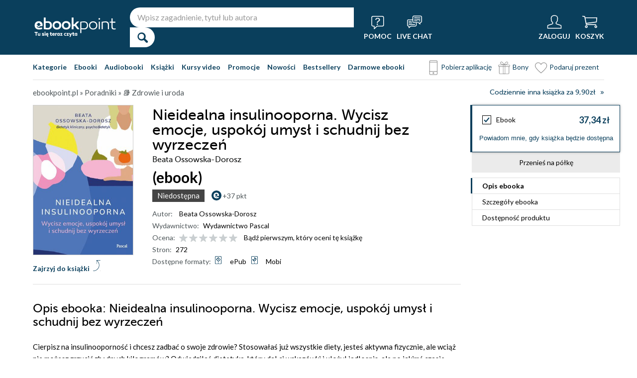

--- FILE ---
content_type: text/html; charset=UTF-8
request_url: https://ebookpoint.pl/ksiazki/nieidealna-insulinooporna-wycisz-emocje-uspokoj-umysl-i-schudnij-bez-wyrzeczen-beata-ossowska-dorosz,e_3ueb.htm
body_size: 54796
content:
<!DOCTYPE html>
<html lang="pl">

    <head>
        <script>
        window._bookstore = 'ebookpoint';
        </script>

        <title>Nieidealna insulinooporna. Wycisz emocje, uspokój umysł i schudnij bez wyrzeczeń Beata Ossowska-Dorosz - ebook (ePub, mobi), książka online - księgarnia Ebookpoint.</title>
        <meta http-equiv="content-type" content="text/html; charset=utf-8">
        <meta name="author" content="Helion SA">
        <meta name="description" content="W Ebookpoint.pl znajdziesz: Nieidealna insulinooporna. Wycisz emocje, uspokój umysł i schudnij bez wyrzeczeń, autor: Beata Ossowska-Dorosz. Produkt dostepny w formacie: Ebook. Sprawdź darmowy fragment.">
        <link rel="alternate" href="/rss/rss.cgi" type="application/rss+xml" title="ebookpoint.pl">
        <meta property="fb:app_id" content="168680903208600">
                    <meta property="og:title" content="Nieidealna insulinooporna. Wycisz emocje, uspokój umysł i schudnij bez wyrzeczeń">
                    <meta property="og:image" content="https://static01.helion.com.pl/global/okladki/326x466/e_3ueb.jpg">
                    <meta property="og:image:url" content="https://static01.helion.com.pl/global/okladki/326x466/e_3ueb.jpg">
                    <meta property="og:image:height" content="466">
                    <meta property="og:image:width" content="326">
                    <meta property="og:site_name" content="ebookpoint.pl">
                    <meta property="og:url" content="/ksiazki/nieidealna-insulinooporna-wycisz-emocje-uspokoj-umysl-i-schudnij-bez-wyrzeczen-beata-ossowska-dorosz,e_3ueb.htm">
                    <meta property="og:type" content="book">
                    <meta property="og:description" content="

Cierpisz  na insulinooporność i chcesz zadbać o swoje zdrowie? Stosowałaś już  wszystkie diety, jesteś aktywna fizycznie, ale wciąż nie możesz zrzucić  zbędnych kilogramów? Odwiedziła�...">
                <script type='text/javascript' src='//platform-api.sharethis.com/js/sharethis.js#property=5b8d095159ed1f001188b109&product=inline-share-buttons' async='async'  data-category="ignore"></script>
        <script src="https://static01.helion.com.pl/ebookpoint/js/build.js?74958af4ea2ab2caff47ec7fdd6eb71f" type="text/javascript"></script>
        <link rel="stylesheet" type="text/css" href="https://static01.helion.com.pl/ebookpoint/css/build.css?74958af4ea2ab2caff47ec7fdd6eb71f" media="all"/>
        <link href="/assets/ebookpoint/css/wcag.css" rel="stylesheet"/>
	    <link rel="stylesheet" href="https://cdn.jsdelivr.net/gh/orestbida/cookieconsent@3.0.1/dist/cookieconsent.css">
        
<style> header.header{display:flex;}.header-container{align-items:center;display:flex;height:100%;}.header-logo{margin:0 25px 0 0;}.header-search{position:relative;}.header-search fieldset{display:flex;}.header-search-text{background:#ffffff;border:0;border-top-left-radius:20px;border-bottom-left-radius:20px;box-sizing:border-box;font-size:16px;line-height:40px;margin:0;padding:0 15px;width:450px;}.header-search-button{background:#ffffff;border:0;border-top-right-radius:20px;border-bottom-right-radius:20px;cursor:pointer;height:40px;margin:0;padding:0;position:relative;width:50px;}.header-search-button::before{color:#0a3f5c;content:"\0046";font-family:icon;font-size:20px;font-weight:700;left:15px;position:absolute;top:10px;}.header-search .suggest-list{background-color:white;border-bottom:1px solid #8c8c8c;box-shadow:0 20px 40px -20px rgba(0, 0, 0, 0.75);display:none;left:0;position:absolute;top:42px;width:500px;}.header-search .suggest-list ol.item-list li.first .label{color:#0a3f5c;position:absolute;right:10px;text-transform:capitalize;top:5px;}.header-search .suggest-list ol.item-list h3{width:375px;}.header-menu-icons{display:flex;flex:1;justify-content:space-between;margin:0 0 0 20px;}.header-icons-help, .header-icons-actions{display:flex;}.header-container-group{align-items:center;display:flex;flex:1;}.header-icons-actions .header-menu-icon{margin-left:10px;}.header-menu-icon{align-items:center;background:none;border:0;color:#ffffff;display:flex;flex-direction:column;height:110px;justify-content:center;padding:0;}.mobile-search-toggle{align-items:center;border:0;background:none;color:#ffffff;display:none;flex-direction:column;padding:0;}.header-menu-icon:focus, .mobile-search-toggle:focus{outline:2px solid #0066cc;outline-offset:2px;}.header-menu-icon:hover, .mobile-search-toggle:hover{cursor:pointer;text-decoration:none;}.header-menu-icon:hover span:not(#header-basket-count), .mobile-search-toggle:hover span{color:#DC2618;}.header-menu-icon img, .mobile-search-toggle img{margin-bottom:5px;}.header-menu-icon span, .mobile-search-toggle span{font-size:14px;font-weight:700;text-transform:uppercase;transition:all 0.3s ease;}.header-menu-icon.header-menu-icon-basket{position:relative;}#header-basket-count{background:#DC2618;display:none;font-size:16px;padding:2px 5px;position:absolute;right:0;top:20px;}#header-basket-count.showed{display:block;}.header-icons-help .header-menu-icon:first-child{margin-right:10px;}.header-dropdown-container{position:relative;}.header-dropdown{background:#ffffff;box-sizing:border-box;box-shadow:0 8px 16px rgba(0, 0, 0, 0.15);display:none;flex-direction:column;padding:10px 15px;position:absolute;top:110px;width:200px;}.header-dropdown.header-login-dropdown{left:-59px;}.header-dropdown.header-library-dropdown{left:-75px;width:250px;}.header-dropdown.header-account-dropdown{left:-114px;width:250px;}.header-dropdown-heading{color:#000000;font-size:18px;font-weight:400;line-height:40px;}.header-dropdown-heading-border{border-top:1px solid #aaaaaa;margin:15px 0 0;padding:5px 0 0;}.header-login-main-links, .header-login-minor-links, .header-library-links, .header-library-minor-links, .header-account-links, .header-account-minor-links, .header-account-buttons{display:flex;flex-direction:column;}.header-login-main-links{text-align:center;}.header-login-link{background:#0a3f5c;color:#ffffff;display:block;font-size:18px;font-weight:700;line-height:40px;text-align:center;width:165px;}.header-login-link:hover, .header-login-link:focus{background:#DC2618;}.header-login-or{color:#696969;font-size:14px;margin:10px 0;}.header-login-register-link{color:#0a3f5c;display:block;font-size:14px;font-weight:700;}.header-login-minor-links{border-top:1px solid #aaaaaa;margin:10px 0 0;padding:10px 0 0;}.header-login-minor-links a{color:#0a3f5c;display:block;font-size:14px;line-height:20px;}.header-library-links a, .header-account-links a{color:#404040;font-size:14px;line-height:24px;}.header-library-minor-links, .header-account-minor-links{margin:10px 0 0;}.header-library-minor-links a, .header-account-minor-links a{border-top:1px solid #aaaaaa;font-size:16px;font-weight:400;line-height:30px;margin:5px 0 0;padding:5px 0 0;}.header-points{color:#404040;display:block;font-size:16px;line-height:40px;}.header-account-buttons .header-login-link:first-child{margin:0 0 10px;}.menu-categories-container{border-bottom:1px solid #dfdfdf;display:flex;justify-content:space-between;}.menu-link{color:#0a3f5c;font-size:14px;font-weight:700;line-height:50px;margin:0 10px 0 0;}.menu-link:not(.menu-link-icon){margin:0 15px 0 0;}.menu-link.menu-link-categories{border:0;background:none;padding:0;}.menu-link.menu-link-categories:hover, .menu-link.menu-link-categories:focus{cursor:pointer;text-decoration:underline;}.menu-categories-minor-links .menu-link{font-weight:500;padding-left:30px;position:relative;}.menu-categories-minor-links .menu-link::before{content:"";display:block;height:30px;left:0;position:absolute;top:-5px;width:30px;}.menu-categories-minor-links .menu-link-app::before{background:url('https://static01.helion.com.pl/global/images/menu/icon_download_app.svg') no-repeat;}.menu-categories-minor-links .menu-link-gifts::before{background:url('https://static01.helion.com.pl/global/images/menu/icon_gifts.svg') no-repeat;left:-2px;transform:scale(0.85);}.menu-categories-minor-links .menu-link-vouchers::before{background:url('https://static01.helion.com.pl/global/images/menu/icon_vouchers.svg') no-repeat;left:-2px;transform:scale(0.9);}.menu-categories-main-links{display:flex;}.bookstore-categories-container{position:relative;}.categories-dropdown{background:#ffffff;box-sizing:border-box;box-shadow:0 0 16px rgba(0, 0, 0, 0.15);display:none;flex-direction:column;left:0;padding:10px;position:absolute;top:50px;z-index:15;}.menu-categories-links-list{border-top:2px solid #aaaaaa;display:flex;margin:15px 0 0;padding:15px 0 0;}.menu-categories-popular-links{display:flex;flex-direction:column;width:200px;}.menu-categories-popular-links a{color:#0a3f5c;font-size:14px;line-height:20px;font-weight:700;margin:0 0 10px;}.menu-categories-all-links{display:flex;width:400px;}.menu-categories-all-links-col{display:flex;flex-direction:column;width:175px;}.menu-categories-all-links a{color:#0a3f5c;font-size:14px;line-height:20px;margin:0 0 10px;}.menu-categories-mobile-links{display:none;}.categories-dropdown-mouse-buffer{background:transparent;bottom:-200px;height:200px;left:0;position:absolute;right:0;}.categories-menu{display:flex;}.subcategory-group{columns:2;-webkit-columns:2;-moz-columns:2;column-gap:40px;display:none;}.subcategory-group.subcategory-group-column{columns:1;-webkit-columns:1;-moz-columns:1;}.menu-main-category:first-child .subcategory-group:first-child{display:block;}.categories-menu ul{list-style:none;padding:0;}.menu-main-categories{width:660px;}.menu-main-category{display:flex;width:200px;}.menu-main-category a{color:#0a3f5c;display:block;font-size:14px;line-height:24px;width:200px;}.menu-main-category a.color_link{font-weight:700;}.menu-main-category .menu-sub-category a{color:#404040;}.menu-main-category.hovered a.menu-main-category-link{text-decoration:underline;}.menu-main-category-hidden.menu-main-category-hidden, .menu-categories-show-subcats{display:none;}.menu-categories-toggle{border:0;background:none;color:#000000;cursor:pointer;display:block;margin:5px 0;padding:0;}.menu-categories-toggle:hover span, .menu-categories-toggle:focus span{text-decoration:underline;}.format-checkbox{border:1px solid #000000;display:inline-block;height:16px;margin:0 10px 0 0;position:relative;vertical-align:text-top;width:16px;}.active .format-checkbox::before{background:url('https://static01.helion.com.pl/ebookpoint/images/bookpage_checkbox.svg') no-repeat;content:"";height:16px;left:0;position:absolute;top:0;width:16px;}.change-format-list{cursor:pointer;}.list .book-type-points .points-index{display:block;float:unset;margin:3px 0 3px 20px;}@media all and (min-width:600px){.menu-subcategories{max-height:435px;overflow-y:auto;}.menu-subcategories{left:210px;position:absolute;top:10px;}}@media all and (min-width:1200px){.fixed-header header.header{padding:10px 0;}.fixed-header .header-menu-icon{height:90px;}.fixed-header .header-dropdown{top:90px;}}@media (max-width:1200px){.header-search-text{width:350px;}.header-search .suggest-list{width:400px;}.header-search .suggest-list ol.item-list h3{width:275px;}.header-menu-icon span, .mobile-search-toggle span{font-size:12px;}.menu-categories-container{flex-direction:column;}.menu-link{line-height:40px;}.header-dropdown.header-account-dropdown{left:-128px;}}@media (max-width:1000px){.header-login-dropdown{left:-69px;}}@media (max-width:700px){.header-logo{margin:0 10px 0 0;}.header-logo img{max-width:130px;}.header-search fieldset, .header-icons-help{display:none;}.mobile-search-toggle{display:flex;}.header-search fieldset.showed{align-items:center;background:#0a3f5c;display:flex;height:110px;justify-content:center;left:0;position:fixed;top:0;width:100%;z-index:10;}.mobile-search-toggle.active{position:fixed;right:15px;top:30px;z-index:12;}header.header .container{padding:0;width:100%;}.header-container{justify-content:space-between;}.header-container-group{flex:none;}.menu-categories-minor-links{display:none;}.header-menu-icons{margin:0;}.header-menu-icon{height:94px;}.header-menu-icon img, .mobile-search-toggle img{height:30px;width:30px;}.header-menu-icon span, .mobile-search-toggle span, #header-basket-count{font-size:12px;}.header-dropdown.header-account-dropdown{left:-139px;}.header-search .suggest-list{left:calc(50% - 200px);position:fixed;top:80px;z-index:15;}.categories-dropdown-mouse-buffer{display:none;}}@media (max-width:600px){.header-search fieldset.showed{height:94px;}.mobile-search-toggle.active{top:30px;}.header-search-text{width:275px;}.header-search .suggest-list{width:325px;}.header-search .suggest-list{left:calc(50% - 163px);top:75px;}.header-search .suggest-list ol.item-list h3{width:250px;}.header-login-dropdown{left:-59px;top:94px;}.header-dropdown.header-library-dropdown{top:94px;}.header-dropdown.header-account-dropdown{left:-133px;top:94px;}.header-menu-icon span, .mobile-search-toggle span{display:none;}.header-menu-icon img, .mobile-search-toggle img{margin-bottom:0;}#header-basket-count{right:-5px;}.menu-categories-main-links{flex-wrap:wrap;}.categories-menu{flex-direction:column;}.menu-main-categories{width:auto;}.menu-subcategories{padding:0 0 0 10px;width:250px;}.menu-main-category:first-child .subcategory-group:first-child, .menu-categories-toggle{display:none;}.menu-main-category-hidden{display:block;}.menu-link:not(.menu-link-icon){margin:0 10px 0 0;}.menu-main-category-mobile-container{align-items:flex-start;display:flex;}.menu-main-category{align-items:flex-start;display:flex;flex-direction:column;width:270px;}.menu-main-category a{line-height:30px;width:220px;}.menu-sub-category a{display:block;line-height:30px;width:250px;}.subcategory-group{columns:1;-webkit-columns:1;-moz-columns:1;}.menu-categories-show-subcats-text.showed{display:inline-block;margin:0 0 0 4px;transform:rotate(90deg);}.menu-main-category-hidden.menu-main-category-hidden{display:flex;}.menu-categories-links-list{flex-direction:column;}.menu-categories-all-links{border-top:2px solid #aaaaaa;flex-direction:column;margin:15px 0 0;padding:15px 0 0;width:200px;}.menu-categories-mobile-links{border-top:2px solid #aaaaaa;display:flex;flex-direction:column;margin:15px 0 0;padding:15px 0 0;}.menu-categories-mobile-links a.mobile-link-image{color:#0a3f5c;font-size:14px;line-height:24px;padding:0 0 10px 35px;position:relative;}.menu-categories-mobile-links a.mobile-link-image::before{content:"";display:block;height:30px;left:0;position:absolute;top:-4px;width:30px;}.menu-categories-mobile-links a.mobile-link-gifts::before{background:url('https://static01.helion.com.pl/global/images/menu/icon_gifts.svg') no-repeat;left:-2px;transform:scale(0.85);}.menu-categories-mobile-links a.mobile-link-vouchers::before{background:url('https://static01.helion.com.pl/global/images/menu/icon_vouchers.svg') no-repeat;left:-2px;transform:scale(0.9);}.menu-categories-mobile-links-heading{color:#000000;font-size:16px;margin:5px 0 15px;}.mobile-link-app{margin:0 0 10px;}.menu-categories-show-subcats{background:none;border:0;color:#0a3f5c;display:block;font-size:24px;line-height:30px;padding:0;width:50px;}.fixed-header header.header{height:80px;left:0;min-height:80px;position:fixed;width:100%;}.fixed-header .container-top-menu{background:#ffffff;left:0;max-width:100%;position:fixed;top:80px;width:100%;z-index:8;}.fixed-header .header-search fieldset.showed{height:80px;}.fixed-header .mobile-search-toggle.active{top:23px;}.fixed-header .menu-link-no-mobile{display:none;}.fixed-header .categories-dropdown{max-height:500px;overflow-y:scroll;}.fixed-header #content{padding-top:170px;}}@media (max-width:500px){.header-dropdown.header-login-dropdown{left:-80px;}.header-dropdown.header-library-dropdown{left:-90px;}}@media (max-width:450px){.header-search-text{margin-left:10px;width:250px;}.header-search .suggest-list{width:300px;}.header-search .suggest-list{left:calc(50% - 145px);}.mobile-search-toggle.active{right:10px;}.header-dropdown.header-login-dropdown{left:-100px;}.header-dropdown.header-library-dropdown{left:-125px;}.header-dropdown.header-account-dropdown{left:-145px;}}@media (max-width:400px){.header-container{padding:0 10px;}.header-search-text{width:200px;}.mobile-search-toggle.active{right:5px;}.header-dropdown.header-login-dropdown{left:-120px;}.header-dropdown.header-account-dropdown{left:-165px;}}@media (prefers-reduced-motion:reduce){.header-menu-icon span, .mobile-search-toggle span{transition:none;}}</style>
	    <script>
// SEARCH
function initMobileSearchToggle() {
    const toggleButton = document.querySelector('.mobile-search-toggle');
    const searchFieldset = document.querySelector('.header-search fieldset');
    const buttonImgSearch = document.querySelector('.header-search-button-img-search');
    const buttonImgClose = document.querySelector('.header-search-button-img-close');
    
    if (!toggleButton || !searchFieldset) return;
    
    function toggleSearch() {
        if (!isMobileView()) return;
        
        const isExpanded = toggleButton.getAttribute('aria-expanded') === 'true';
        
        if (isExpanded) {
            buttonImgSearch.style.display = 'block';
            buttonImgClose.style.display = 'none';
            searchFieldset.classList.remove('showed');
            toggleButton.setAttribute('aria-expanded', 'false');
            toggleButton.setAttribute('aria-label', 'Pokaż wyszukiwarkę');
            toggleButton.classList.remove('active');
        } else {
            buttonImgSearch.style.display = 'none';
            buttonImgClose.style.display = 'block';
            searchFieldset.classList.add('showed');
            toggleButton.setAttribute('aria-expanded', 'true');
            toggleButton.setAttribute('aria-label', 'Ukryj wyszukiwarkę');
            toggleButton.classList.add('active');
            
            setTimeout(() => {
                const searchInput = searchFieldset.querySelector('input[type="search"], input[type="text"]');
                if (searchInput) {
                    searchInput.focus();
                }
            }, 100);
        }
    }
    
    toggleButton.addEventListener('click', toggleSearch);
    
    toggleButton.addEventListener('keydown', function(e) {
        if (e.key === 'Enter' || e.key === ' ') {
            e.preventDefault();
            toggleSearch();
        }
    });
    
    document.addEventListener('keydown', function(e) {
        if (e.key === 'Escape' && isMobileView()) {
            const isExpanded = toggleButton.getAttribute('aria-expanded') === 'true';
            if (isExpanded) {
                buttonImgSearch.style.display = 'block';
                buttonImgClose.style.display = 'none';
                searchFieldset.classList.remove('showed');
                toggleButton.classList.remove('active');
                toggleButton.setAttribute('aria-expanded', 'false');
                toggleButton.setAttribute('aria-label', 'Pokaż wyszukiwarkę');
                toggleButton.focus();
                buttonText.textContent = 'szukaj';
            }
        }
    });
}

// EXPAND LOGIN MENU
function initHeaderLoginDropdown() {
    const button = document.querySelector('.header-login-dropdown-button');
    const dropdown = document.querySelector('.header-login-dropdown');
    const container = document.querySelector('.header-login-dropdown-container');
    
    if (!button || !dropdown || !container) return;
    
    dropdownHoverEvents(dropdown, button, container);
    dropdownClickEvent(dropdown, button);
    dropdownKeydownEvents(dropdown, button);
    dropdownCloseEvents(dropdown, button, container);
}

// EXPAND LIBRARY MENU
function initHeaderLibraryDropdown() {
    const button = document.querySelector('.header-library-dropdown-button');
    const dropdown = document.querySelector('.header-library-dropdown');
    const container = document.querySelector('.header-library-dropdown-container');
    
    if (!button || !dropdown || !container) return;

    dropdownHoverEvents(dropdown, button, container);
    dropdownClickEvent(dropdown, button);
    dropdownKeydownEvents(dropdown, button);
    dropdownCloseEvents(dropdown, button, container);
}

// EXPAND USER ACCOUNT MENU
function initHeaderAccountDropdown() {
    const button = document.querySelector('.header-account-dropdown-button');
    const dropdown = document.querySelector('.header-account-dropdown');
    const container = document.querySelector('.header-account-dropdown-container');
    
    if (!button || !dropdown || !container) return;

    dropdownHoverEvents(dropdown, button, container);
    dropdownClickEvent(dropdown, button);
    dropdownKeydownEvents(dropdown, button);
    dropdownCloseEvents(dropdown, button, container);
}

// EXPAND CATEGORIES
function initCategoriesDropdown() {
    const button = document.querySelector('.menu-link-categories');
    const dropdown = document.querySelector('.categories-dropdown');
    const container = document.querySelector('.bookstore-categories-container');
    
    if (!button || !dropdown || !container) return;

    dropdownHoverEvents(dropdown, button, container);
    dropdownClickEvent(dropdown, button);
    dropdownKeydownEvents(dropdown, button);
    dropdownCloseEvents(dropdown, button, container);
}

function isMobileView() {
    return window.innerWidth < 750;
}

function openDropdown(dropdown, button) {
    dropdown.style.display = 'flex';
    button.setAttribute('aria-expanded', 'true');
    dropdown.setAttribute('aria-hidden', 'false');
        
    const firstMenuItem = dropdown.querySelector('a[role="menuitem"]');
    if (firstMenuItem && document.activeElement === button) {
        setTimeout(() => firstMenuItem.focus(), 10);
    }
}

function closeDropdown(dropdown, button) {
    dropdown.style.display = 'none';
    button.setAttribute('aria-expanded', 'false');
    dropdown.setAttribute('aria-hidden', 'true');
}

function dropdownClickEvent(dropdown, button) {
    button.addEventListener('click', function(e) {
        e.preventDefault();
        e.stopPropagation();
        
        const isExpanded = button.getAttribute('aria-expanded') === 'true';
        if (isExpanded) {
            closeDropdown(dropdown, button);
        } else {
            openDropdown(dropdown, button);
        }
    });
}

function dropdownKeydownEvents(dropdown, button) {
    button.addEventListener('keydown', function(e) {
        if (e.key === 'Enter' || e.key === ' ') {
            e.preventDefault();
            
            const isExpanded = button.getAttribute('aria-expanded') === 'true';
            if (isExpanded) {
                closeDropdown(dropdown, button);
                button.focus();
            } else {
                openDropdown(dropdown, button);
            }
        }
    });
    
    document.addEventListener('keydown', function(e) {
        if (e.key === 'Escape') {
            const isExpanded = button.getAttribute('aria-expanded') === 'true';
            if (isExpanded) {
                closeDropdown(dropdown, button);
                button.focus();
            }
        }
    });

    dropdown.addEventListener('keydown', function(e) {
        const menuItems = dropdown.querySelectorAll('a[role="menuitem"]');
        const currentIndex = Array.from(menuItems).indexOf(document.activeElement);
        
        if (e.key === 'ArrowDown') {
            e.preventDefault();
            const nextIndex = currentIndex < menuItems.length - 1 ? currentIndex + 1 : 0;
            menuItems[nextIndex].focus();
        } else if (e.key === 'ArrowUp') {
            e.preventDefault();
            const prevIndex = currentIndex > 0 ? currentIndex - 1 : menuItems.length - 1;
            menuItems[prevIndex].focus();
        } else if (e.key === 'Home') {
            e.preventDefault();
            menuItems[0].focus();
        } else if (e.key === 'End') {
            e.preventDefault();
            menuItems[menuItems.length - 1].focus();
        }
    });
}

function dropdownHoverEvents(dropdown, button, container)
{
    if (!isMobileView()){
        container.addEventListener('mouseenter', function() {
            openDropdown(dropdown, button);
        });
    
        container.addEventListener('mouseleave', function() {
            closeDropdown(dropdown, button);
        });
    }
}

function dropdownCloseEvents(dropdown, button, container)
{
    document.addEventListener('focusout', function(e) {
        if (!container.contains(e.target)) {
            closeDropdown(dropdown, button);
        }
    });
}

function showSubcategories(category){
    document.querySelectorAll('.subcategory-group').forEach(group => {
        group.style.display = 'none';
    });
        
    const categoryName = category.dataset.category;
    const targetGroup = document.querySelector(`.subcategory-group[data-category="${categoryName}"]`);
    const taregrGroupParent = document.querySelector(`.menu-main-category[data-category="${categoryName}"]`);

    if (targetGroup) {
        targetGroup.style.display = 'block';

        targetGroup.addEventListener('mouseenter', function() {
            if (taregrGroupParent){
                taregrGroupParent.classList.add('hovered');
            }
        })
        targetGroup.addEventListener('mouseleave', function() {
            if (taregrGroupParent){
                taregrGroupParent.classList.remove('hovered');
            }
        })
        targetGroup.addEventListener('focusin', function() {
            if (taregrGroupParent){
                taregrGroupParent.classList.add('hovered');
            }
        })
        targetGroup.addEventListener('focusout', function() {
            if (taregrGroupParent){
                taregrGroupParent.classList.remove('hovered');
            }
        })
    }
}

document.addEventListener("DOMContentLoaded", function(event) {
    if (!isMobileView()){
        document.querySelectorAll('.menu-main-category').forEach(category => {
            category.addEventListener('mouseenter', function() {
                showSubcategories(category);
            });
            category.addEventListener('focusin', function() {
                showSubcategories(category);
            });
        });

        const categoriesContainer = document.querySelector('.categories-menu');
        if (categoriesContainer) {
            categoriesContainer.addEventListener('mouseleave', function() {
                document.querySelectorAll('.subcategory-group').forEach(group => {
                    group.style.display = 'none';
                });
                const firstGroup = document.querySelector('.subcategory-group');
                if (firstGroup) {
                    firstGroup.style.display = 'block';
                }
            });
        }

        const toggleButton = document.querySelector('.menu-categories-toggle');

        if (toggleButton) {
            const toggleText = toggleButton.querySelector('.menu-categories-toggle-text');
            toggleButton.addEventListener('click', function() {
                const hiddenCategories = document.querySelectorAll('.menu-main-category-hidden-change');
                const isExpanded = this.getAttribute('aria-expanded') === 'true';
            
                if (isExpanded) {
                    hiddenCategories.forEach(category => {
                        category.classList.add('menu-main-category-hidden');
                    });
                
                    this.setAttribute('aria-expanded', 'false');
                    toggleText.innerHTML = 'Pokaż wszystkie &raquo;';
                } else {
                    hiddenCategories.forEach(category => {
                        category.classList.remove('menu-main-category-hidden');
                    });
                
                    this.setAttribute('aria-expanded', 'true');
                    toggleText.innerHTML = 'Ukryj wszystkie &raquo;';
                }
            });
        }
    }

    if(isMobileView()){
        document.querySelectorAll('.menu-categories-show-subcats').forEach(button => {
            button.addEventListener('click', function(e) {
                e.preventDefault();
                e.stopPropagation();

                const categoryName = button.dataset.category;
                const buttonText = button.querySelector("span");

                if(button.classList.contains('expanded')){
                    document.querySelectorAll('.subcategory-group').forEach(group => {
                        group.style.display = 'none';
                    });
                    if(buttonText){
                        buttonText.classList.remove('showed');
                    }
                    if(button){
                        button.classList.remove('expanded');
                    }
                }else{
                    document.querySelectorAll('.subcategory-group').forEach(group => {
                        group.style.display = 'none';
                    });
        
                    const targetGroup = document.querySelector(`.subcategory-group[data-category="${categoryName}"]`);
                    if (targetGroup) {
                        targetGroup.style.display = 'block';
                    }

                    document.querySelectorAll('.menu-categories-show-subcats-text').forEach(textButton => {
                        textButton.classList.remove('showed');
                    });

                    if(buttonText){
                        buttonText.classList.add('showed');
                    }

                    document.querySelectorAll('.menu-categories-show-subcats').forEach(button => {
                        button.classList.remove('expanded');
                    })

                    if(button){
                        button.classList.add('expanded');
                    }
                }
            });
        });
    }
});

// ALL STARTS
document.addEventListener('DOMContentLoaded', initHeaderLoginDropdown);
document.addEventListener('DOMContentLoaded', initHeaderLibraryDropdown);
document.addEventListener('DOMContentLoaded', initHeaderAccountDropdown);
document.addEventListener('DOMContentLoaded', initCategoriesDropdown);
document.addEventListener('DOMContentLoaded', initMobileSearchToggle);

</script>
        <link href="https://plus.google.com/107825706613993838317" rel="publisher"/>
        <noscript><meta name="viewport" content="width=device-width"/></noscript>

                                    <link rel="canonical" href="https://ebookpoint.pl/ksiazki/nieidealna-insulinooporna-wycisz-emocje-uspokoj-umysl-i-schudnij-bez-wyrzeczen-beata-ossowska-dorosz,e_3ueb.htm">
                            <style>
/*.grecaptcha-badge{display: none !important;}*/
#paymethods-popup .choose-line .radio-group label.active, #paymethods-popup .choose-line .radio-group label:hover, #payuexpress-popup .choose-line .radio-group label.active, #payuexpress-popup .choose-line .radio-group label:hover{
        margin-bottom: 45px !important;  
}
.devices-box { border-top: 1px solid #ecf1f4; padding-bottom: 15px; }
.devices-box-list { display: flex;  flex-direction: column; align-items: center; justify-content: start; padding: 0; }
.device-content { display: flex; justify-content: center; align-items: center; flex-direction: column; padding: 10px 0; }
.device-desc { font-size: 15px; width: auto; text-align: center; max-width: 290px; }
.device-desc a { text-decoration: underline; }
.icon { height: 50px; width: 50px; }
.help { font-size: 15px; padding-top: 15px; }
.hideBox { display: none; }
.book-list-group .group-price .author.sets-author-long {line-height: 18px; max-height: 54px; overflow: hidden;}
.book-list-group .show-sets-author-long{color: #0a3f5c; line-height: 20px;}
.book-list-group .cover .set-formats{display: block; margin: 5px 0; text-align: center;}
.book-list-group .set-audio-covers li::before {top: 75px;}
.book-list-group .set-audio-covers li::after {top: 68px;}
.book-list-group .zest-admin-border, .zest-generate-border{border: 5px solid #eeeeee; border-radius: 25px; box-sizing: border-box; padding: 20px 20px 35px;}
.set-price-align{align-items: flex-end;}

/* SIMILAR PRODUCTS */
.similar-products-container {margin: 0 0 20px;}
.similar-products-container.similar-products-container-last {margin: 0 0 100px;}
.similar-products-container .book-list-container .list{padding: 0;}
.similar-products-container .cover img{box-sizing: border-box;}
.similar-products-container .book-list-container .list li{margin: 0; padding: 0;}
.see-group.see-group-sets{border-bottom: 1px solid hsla(33,5%,43%,.3); border-top: 0; padding: 0 0 35px;}
.book-description h3.similar-products-heading{border-top: 1px solid hsla(33,5%,43%,.3); padding: 20px 0 0;}
.similar-products-container .book-list-container .tags{display: none;}
.similar-products-container .book-list-container .list .show-short-desc-audio .short-desc .short-desc-content{min-height: 135px; max-height: 135px;}
.similar-products-container .book-list-container .list .cover{justify-content: flex-start;}
.similar-products-container .jp-audio.pod_okladka{height: 45px; left: 13px; top: 162px; width: 145px;}
.similar-products-container .tags-special{left: 10px; top: 150px;}
.similar-products-container .tags-special.tags-special-audio{top: 80px;}

/* LAST EDITION */
.last-edition-container{border-bottom: 1px solid hsla(33,5%,43%,.3); padding: 0 0 20px;}
.last-edition-container h4{color: green; font-size: 18px; line-height: 20px; margin: 20px 0 10px; text-transform: uppercase; }
.last-edition-content{display: flex;}
.last-edition-info{padding: 0 0 0 20px;}
.last-edition-info a:hover{color: #0a3f5c; text-decoration: none;}
.last-edition-info a:focus{color: #0a3f5c; text-decoration: none;}
.last-edition-info .last-edition-tag a:hover{color: #ffffff; text-decoration: underline;}
.last-edition-info .last-edition-tag a:focus{color: #ffffff; text-decoration: underline;}
.last-edition-info h5 a{display: block; font-size: 18px; line-height: 20px; margin: 0 0 5px;}
.last-edition-note{font-size: 14px; line-height: 20px; margin: 10px 0;}
.last-edition-tags{display: flex; list-style-type: none; margin: 5px 0; padding:0;}
.last-edition-tag{margin: 0 10px 0 0; padding: 5px 10px;}
.last-edition-tag a{color: #ffffff;}
.last-edition-tag-best{background: #b92f17;}
.last-edition-tag-newest{background: #e2492f;}
.last-edition-tag-promo{background: #fe7761;}

/* DEV PATH INFO */
.dev-path-elem{background-size: 100% 100%; height: 225px; position: relative;}
.dev-path-title{color: #ffffff; display: flex; flex-direction: column; font-size: 24px; font-weight: 700; line-height: 30px; max-width: 40%; padding: 20px 0 0 20px; text-shadow: 2px 2px 5px black;}
.dev-path-title span{font-size: 18px; font-weight: 400;}
.dev-path-link{background: #0a3f5c; bottom: 30px; color: #ffffff; display: block; font-size: 24px; line-height: 40px; position: absolute; right: 30px; text-align: center; width: 275px;}
.dev-path-link:hover{background: #0f5e8a; text-decoration: none;}
.dev-path-link:focus{background:#0f5e8a; text-decoration: none;}
.dev-path-time{font-size: 16px; font-weight: 400;}

.product-page-pricing-content{display: flex; flex-direction: column; justify-content: space-between; padding: 20px;}
.product-page-format-name{align-items: center; display: flex;}
.product-page-info-container{align-items: flex-start; display: flex; justify-content: space-between;}
.product-page-info-container.product-page-info-container-gadget{justify-content: center;}
.product-page-price{align-items: flex-end; display: flex; flex-direction: column;}
.product-page-main-price{font-size: 18px; font-weight: 700; line-height: 18px;}
.active .product-page-main-price{color: #0a3f5c;}
.product-page-constprice-container{font-size: 14px; margin: 5px 0;}
.active .product-page-price-percent{color: #DC2618;}
.product-page-lowest-price{font-size: 12px; text-align: right;}
.product-page-small-info{font-size: 14px; line-height: 18px;}
.book-type-price fieldset.fieldset-long{min-height: 90px;}

.faq-container{margin: 15px 0;}
.faq-heading{font-size: 24px; font-weight: 700; line-height: 40px; margin: 0 0 10px;}
.faq-list{font-size: 16px; line-height: 24px;}
.faq-elem{margin: 0 0 15px;}
.faq-question{font-weight: 700;}

@media all and (min-width: 701px) and (orientation: landscape) {
    .similar-products-container .book-list-container .list li{position: relative;}
    .similar-products-container .book-list-container .list .show-short-desc:hover .short-desc { display: block !important; }
    .similar-products-container .book-list-container .list .short-desc { color: white; display: none; font-size: 13px; left: 10px; line-height: 20px; padding: 8px 14px 10px; position: absolute; top: 0px; width: 120px; z-index: 2;}
    .similar-products-container .book-list-container .list .short-desc .short-desc-content { min-height: 200px; max-height: 200px; overflow: hidden;}
}

@media (min-width: 600px) {
    .device-desc { text-align: unset; padding-left: 30px; }
    .ul-container { display: grid; grid-template-columns: 400px 400px; grid-template-rows: 1fr; }
    .device-content { flex-direction: row; }
    .devices-box-list { align-items: start; }
}

@media (max-width: 1160px){
    .czytajFragment{margin-left: 155px; width: 135px;}
    .set-price-align{align-items: center;}
    .book-list-group .group-price .price a{font-size: 16px;}
    .book-list-group .group-price .checkbox-line{text-align: center;}
}

@media (max-width: 599px) {
    .czytajFragment{font-size: 16px; line-height: 30px; margin-left: 160px; width: 150px;}
    .czyFragDiv1::before {margin: -7px 0 0 -40px; transform: scale(0.5);}
    .book-details .cover-col p.cover-actions{overflow: hidden; width: 150px;}
    .reader-icon, smartphone-icon, headphones-icon { padding-bottom: 5px; }
    .similar-products-container .book-list-outer, .similar-products-container .book-list-container.multi-line { max-width: 320px; }
    .similar-products-container .book-list-inner { margin-left: 0; }
    .similar-products-container .cover img{ max-width: 135px; margin: 0px auto; }
    /* LAST EDITION */
    .last-edition-tags{flex-wrap: wrap;}
    .last-edition-tag{margin: 0 10px 10px 0;}
}
</style>
                
    
<script type="application/ld+json">
    [
      {
        "@context": "https://schema.org/",
        "@type": "ProductGroup",
        "name": "Nieidealna insulinooporna. Wycisz emocje, uspokój umysł i schudnij bez wyrzeczeń",
        "description": "W księgarni Ebookpoint znajdziesz: Nieidealna insulinooporna. Wycisz emocje, uspokój umysł i schudnij bez wyrzeczeń, autor: Beata Ossowska-Dorosz, wydawnictwo: Wydawnictwo Pascal. Produkt dostepny w formacie: Ebook. Pobierz i przeczytaj darmowy fragment.",
        "url" : "https://ebookpoint.pl/ksiazki/nieidealna-insulinooporna-wycisz-emocje-uspokoj-umysl-i-schudnij-bez-wyrzeczen-beata-ossowska-dorosz,e_3ueb.htm",
        "productGroupID": "e_3ueb",
        "brand": {
            "@type": "Brand",
            "name": "Wydawnictwo Pascal"
        },        "hasVariant": [
                                                                        {
                "@type": "Product",
                "sku": "e_3ueb_ebook",
                "name": "Nieidealna insulinooporna. Wycisz emocje, uspokój umysł i schudnij bez wyrzeczeń - ebook",
                "image": "https://static01.helion.com.pl/global/okladki/vbig/e_3ueb.jpg",
                                "gtin13": "9788383173382",
                                "offers": {
                    "@type": "Offer",
                    "url": "https://ebookpoint.pl/ksiazki/nieidealna-insulinooporna-wycisz-emocje-uspokoj-umysl-i-schudnij-bez-wyrzeczen-beata-ossowska-dorosz,e_3ueb.htm#format/e",
                    "priceCurrency": "PLN",
                    "price": 37.34,
                    "availability": "https://schema.org/SoldOut"
                }
            }                                                                                                                                                                                ]
      }
    ]
</script><script type="application/ld+json">
{
    "@context": "https://schema.org",
    "@type": "BreadcrumbList",
    "itemListElement": [
        {
            "@type": "ListItem",
            "position": 1,
            "name": "Ebookpoint.pl",
            "item": "https://ebookpoint.pl"
        },
        {
            "@type": "ListItem",
            "position": 2,
            "name": "Poradniki",
            "item": "https://ebookpoint.pl/kategorie/poradniki"
        },
        {
            "@type": "ListItem",
            "position": 3,
            "name": "Zdrowie i uroda",
            "item": "https://ebookpoint.pl/kategorie/poradniki/zdrowie-i-uroda"
        },
        {
            "@type": "ListItem",
            "position": 4,
            "name": "Nieidealna insulinooporna. Wycisz emocje, uspokój umysł i schudnij bez wyrzeczeń"
        }
    ]
}
</script>        <!-- Facebook Pixel Code -->
<script type="text/plain" data-category="marketing">
!function(f,b,e,v,n,t,s)
{if(f.fbq)return;n=f.fbq=function(){n.callMethod?
n.callMethod.apply(n,arguments):n.queue.push(arguments)};
if(!f._fbq)f._fbq=n;n.push=n;n.loaded=!0;n.version='2.0';
n.queue=[];t=b.createElement(e);t.async=!0;t.defer=1;
t.src=v;s=b.getElementsByTagName(e)[0];
s.parentNode.insertBefore(t,s)}(window,document,'script',
'https://connect.facebook.net/en_US/fbevents.js');
if( typeof fbq !== 'undefined') {
 fbq('init', '2771032623182761' );
 fbq('track', 'PageView');
}
 </script>
 <noscript>
  <img height="1" width="1" src="https://www.facebook.com/tr?id=2771032623182761&ev=PageView&noscript=1"/>
  </noscript>
<!-- End Facebook Pixel Code -->

        <!-- Google Tag Manager -->
<script type="text/javascript">(function(w,d,s,l,i){w[l]=w[l]||[];w[l].push({'gtm.start':
new Date().getTime(),event:'gtm.js'});var f=d.getElementsByTagName(s)[0],
j=d.createElement(s),dl=l!='dataLayer'?'&l='+l:'';j.async=true;j.src=
'https://www.googletagmanager.com/gtm.js?id='+i+dl;f.parentNode.insertBefore(j,f);
})(window,document,'script','dataLayer','GTM-5LFNGGW');</script>
<!-- End Google Tag Manager -->
        <link rel="shortcut icon" href="/favicon.ico" type="image/x-icon"/>
<link rel="shortcut icon" href="/favicon.png" type="image/x-icon"/>
<meta name="msapplication-TileColor" content="#ffffff"/>
<meta name="msapplication-TileImage" content="https://static01.helion.com.pl/ebookpoint/img/favicons/ms-icon-144x144.png"/>
<meta name="theme-color" content="#ffffff"/>

        <script>
    "use strict";(function(scriptUrl,campaignId){if(!window.bb){window.bb=function(){for(var _len=arguments.length,params=Array(_len),_key=0;_key<_len;_key++){params[_key]=arguments[_key]}return window.bb.q.push(params)};window.bb.q=[];window.bb.campaignId=campaignId;var script=document.createElement("script");var firstScript=document.getElementsByTagName("script")[0];script.async=true;script.defer=1;script.src=scriptUrl;firstScript.parentNode.insertBefore(script,firstScript)}})("https://shop-js.buybox.click/js/bb-shop.min.js",32);
</script>

        
        <!-- GTAG i Cookieconsent -->
<script async src="https://www.googletagmanager.com/gtag/js?id=GT-W6NJJ4DZ"></script>

<script>
  window.dataLayer = window.dataLayer || [];
  function gtag(){dataLayer.push(arguments);}
  gtag('js', new Date());
  gtag('config', 'GT-W6NJJ4DZ');
</script>


<script type="module" src="/assets/js/cookieconsent-config.js"></script>
        
        <link href='https://fonts.googleapis.com/css?family=Lato:300,400,700&subset=latin,latin-ext' rel='stylesheet'/>
	            <noscript>Zabrania się wykorzystania treści strony do celów eksploracji tekstu i danych (TDM), w tym eksploracji w celu szkolenia technologii AI i innych systemów uczenia maszynowego. It is forbidden to use the content of the site for text and data mining (TDM), including mining for training AI technologies and other machine learning systems.</noscript>
    </head>
    <body itemscope itemtype="https://schema.org/WebPage">
        <style>
    .skip__links {
        height: 0;
        list-style-type: none;
    }

    li:has(.mobile__link) {
        display: none;
    }

    .skip__link {
		font-size: 15px;
		font-weight: 700;
		height: 35px;
		line-height: 30px;
		opacity: 0;
		padding: 20px;
		pointer-events: none;
		position: absolute;
		text-align: center;
        top: 80px;
		transition: opacity 0.15s linear;
		vertical-align: middle;
		width: 200px;
		z-index: 100;
		-webkit-transition: opacity 0.15s linear;
	}

            .skip__link {
            background-color: #0a3f5c;
            color: #FFF;
        }
    
	.skip__link:focus-visible, .skip__link:focus {
		opacity: 1;
		-webkit-transition: opacity 0.15s linear;
		transition: opacity 0.15s linear;
	}

    @media all and (max-width: 599px) {

        .skip__links {
            padding: 0;
        }

        li:has(.desktop__link) {
            display: none;
        }

        li:has(.mobile__link) {
            display: list-item;
        }

        .skip__link {
            width: 100%;
            font-size: 13px;
            left: 0;
            line-height: 22px;
            height: 20px;
            padding: 10px 0;
        }
    }
</style>
<ul class="skip__links" id="skip__menu" autofocus="on" aria-label="Szybkie menu">
    <li>
        <a tabindex="0" class="skip__link " id="skip__login" href="#logowanie">Przejdź do logowania</a>
    </li>

        
    <li>
        <a tabindex="0" class="skip__link desktop__link" id="skip__search" href="#header-search-text">Przejdź do wyszukiwarki</a>
    </li>
    <li>
        <a tabindex="0" class="skip__link mobile__link" id="skip__search__mobile" href="#wyszukiwarka">Przejdź do wyszukiwarki</a>
    </li>
    <li>
        <a tabindex="0" class="skip__link" id="skip__content" href="#content">Przejdź do treści</a>
    </li>
</ul>

<script>
    document.addEventListener('DOMContentLoaded', function () {
        var loginLinks = document.querySelector('.login-links');

        document.getElementById('skip__login').addEventListener('click', function(event) {
            event.preventDefault();
                            const button = document.querySelector('.header-login-dropdown-button');
                const buttonAccount = document.querySelector('.header-account-dropdown-button');
                const buttonContainer = document.querySelector('.header-login-dropdown-container');
                const buttonAccountContainer = document.querySelector('.header-account-dropdown-container');

                const buttonContainerComputedStyle = window.getComputedStyle(buttonContainer);
                const buttonAccountContainerComputedStyle = window.getComputedStyle(buttonAccountContainer);

                if(button && buttonContainerComputedStyle.display === 'block'){
                    button.focus();
                    button.click();
                }
                if(buttonAccount && buttonAccountContainerComputedStyle.display === 'block'){
                    buttonAccount.focus();
                    buttonAccount.click();
                }
                    });

        if(loginLinks){
            loginLinks.addEventListener('focusout', function(event) {
                setTimeout(() => {
                    loginLinks.style.display = "none";
                }, 0);
            });
        }

        document.getElementById('skip__search__mobile').addEventListener('click', function(event) {
            event.preventDefault();
                            const toggleButton = document.querySelector('.mobile-search-toggle');
                const toggleButtonComputedStyle = window.getComputedStyle(toggleButton);

                if(toggleButton && toggleButtonComputedStyle.display === 'flex'){
                    toggleButton.focus();
                    toggleButton.click();
                }
                    });
    });
</script>
        <div id="fb-root"></div>
<script type="text/plain" data-category="marketing">(function(d, s, id) {
  var js, fjs = d.getElementsByTagName(s)[0];
  if (d.getElementById(id)) return;
  js = d.createElement(s); js.id = id;
  js.src = "//connect.facebook.net/pl_PL/sdk.js#xfbml=1&version=v3.2&appId=168680903208600";
  fjs.parentNode.insertBefore(js, fjs);
}(document, 'script', 'facebook-jssdk'));</script>


        <!-- Google Tag Manager (noscript) -->
<noscript><iframe src="https://www.googletagmanager.com/ns.html?id=GTM-5LFNGGW"
height="0" width="0" style="display:none;visibility:hidden"></iframe></noscript>
<!-- End Google Tag Manager (noscript) -->

        <img id="precover" src="https://static01.helion.com.pl/global/okladki/125x163/48ba4eae683889c10b79a16cf1212f1a,ebookpoint-loader.gif" alt="Obudź swoją kreatywność. Jak aktywować twórczy potencjał umysłu. Wydanie II rozszerzone" title="Obudź swoją kreatywność. Jak aktywować twórczy potencjał umysłu. Wydanie II rozszerzone" style="display: none;"/>
        <div id="okladka" style="display: none;  z-index: 2;"></div>

        <div id="social">
    <ul>
        <li class="icon-social icon-social-facebook"><a href="https://www.facebook.com/ebookpointPL" target="_blank" rel="nofollow">Facebook</a></li>
        <li class="icon-social icon-social-twitter"><a href="https://x.com/ebookpointpl" target="_blank" rel="nofollow">X</a></li>
        <li class="icon-social icon-social-instagram"><a href="https://www.instagram.com/ebookpoint/" target="_blank" rel="nofollow">Instagram</a></li>
        <li class="icon-social icon-social-youtube"><a href="https://www.youtube.com/user/tvebookpoint" target="_blank" rel="nofollow">YouTube</a></li>
        <li class="icon-social icon-social-pinterest"><a href="https://pl.pinterest.com/ebookpoint/" target="_blank" rel="nofollow">YouTube</a></li>
        <li class="icon8"><a href="/rss.phtml">Kanały RSS</a></li>
    </ul>
</div>
<script>
    $(document).ready(function(){$(".social_click").click(function(e){e.preventDefault();var ktory_social='social_link_'+$(this).attr('social');ga('send','event',ktory_social,'social_link',$(this).attr('social'));window.open($(this).attr('href'),'_blank');});});
</script>

        

<style> .header-index-toolbar-bezdroza{background:#603813;}.header-index-toolbar-dlabystrzakow{background:#009fe3;}.header-index-toolbar-ebookpoint{background:#85a2b0;}.header-index-toolbar-editio{background:#77a1c5;}.header-index-toolbar-helion{background:#efefef;}.header-index-toolbar-onepress{background:#a10824;}.header-index-toolbar-sensus{background:#3d7300;}.header-index-toolbar-videopoint{background:#13bd93;}</style>
        
<header class="header">
	<!-- Google Tag Manager (noscript) -->
	<noscript><iframe src="https://www.googletagmanager.com/ns.html?id=GTM-5LFNGGW"
	height="0" width="0" style="display:none;visibility:hidden"></iframe></noscript>
	<!-- End Google Tag Manager (noscript) -->
	<div class="container">
		<div class="header-container">
			<a href="/" class="header-logo">
									<img alt="Księgarnia internetowa Ebookpoint z ebookami, audiobookami i kursami video" src="https://static01.helion.com.pl/ebookpoint/images/logo_ebookpoint.svg" width="170" height="42" />
							</a>
			<div class="header-container-group">
				<form class="header-search" id="szukanie" name="szukanie" method="get" action="/search" autocomplete="off" onsubmit="_gaq.push(['_trackEvent', 'NormalSearch', 'formSubmit']);">
					<fieldset>
						<input
							type="text"
							class="header-search-text"
							id="header-search-text"
							placeholder="Wpisz zagadnienie, tytuł lub autora"
							aria-label="Wpisz zagadnienie, tytuł lub autora"
							name="szukaj" autocomplete="off"
							onclick="_gaq.push(['_trackEvent', 'NormalSearch', 'inputClick']);" value=""
							required />
						<button 
							class="header-search-button"
							type="submit"
							aria-label="Szukaj"
							onclick="javascript:_gaq.push(['_trackEvent', 'NormalSearch', 'submitClick']);document.forms.szukanie.submit()"
						></button>
					</fieldset>
					<button 
    					type="button" 
    					aria-label="Pokaż wyszukiwarkę" 
    					aria-expanded="false" 
    					aria-controls="szukanie"
    					class="mobile-search-toggle"
					>
    					<img src="https://static01.helion.com.pl/global/images/menu/icon_search.svg" alt="" width="30" height="30" class="header-search-button-img-search" />
						<img src="https://static01.helion.com.pl/global/images/menu/icon_close.svg" alt="" width="30" height="30" class="header-search-button-img-close" style="display: none;" />
    					<span class="header-search-button-text">Szukaj</span>
					</button>
					<input type="hidden" value="" name="qa">
					<div class="suggest-list" style="max-height: 787px; overflow-y: auto; display: none;">
						<ol class="item-list"></ol>
					</div>
				</form>
				<div class="header-menu-icons">
					<div class="header-icons-help">
						<a href="/przewodnik.phtml" class="header-menu-icon">
    						<img src="https://static01.helion.com.pl/global/images/menu/icon_help.svg" alt="" width="30" height="30" />
    						<span>Pomoc</span>
						</a>
						<a
							class="header-menu-icon"
							href="/livechat.html"
							target="_blank"
							rel="noopener nofollow"
							aria-label="Live Chat - otwiera się w nowej karcie"
						>
    						<img src="https://static01.helion.com.pl/global/images/menu/icon_livechat.svg" alt="" width="30" height="30" />
    						<span>Live Chat</span>
						</a>
					</div>
					<div class="header-icons-actions">
						<div class="header-login-dropdown-container header-dropdown-container">
   							<button
								type="button"
								aria-label="Menu użytkownika"
								aria-expanded="false"
								aria-controls="header-login-dropdown"
								class="header-menu-icon header-login-dropdown-button"
							>
        						<img src="https://static01.helion.com.pl/global/images/menu/icon_account.svg" alt="" width="30" height="30">
								<span>Zaloguj</span>
    						</button>
    						<div id="header-login-dropdown" class="header-dropdown header-login-dropdown" aria-hidden="true">
								<div class="header-login-main-links">
                					<a href="/users/login" role="menuitem" class="header-login-link" rel="nofollow">Zaloguj się</a>
									<div class="header-login-or">Nie masz jeszcze konta?</div>
									<a href="/users/rejestracja" role="menuitem" class="header-login-register-link">Zarejestruj się</a>
								</div>
								<div class="header-login-minor-links">
                					<a href="/users" role="menuitem" rel="nofollow">Twoje konto</a>
									<a href="/users/konto/biblioteka" role="menuitem" rel="nofollow">Twoja biblioteka</a>
                					<a href="/ebooki_przewodnik_wykorzystanie.shtml" role="menuitem">Jak korzystać z ebooków?</a>
								</div>
    						</div>
						</div>
						<div class="header-library-dropdown-container header-dropdown-container" style="display: none;">
   							<button
								type="button"
								aria-label="Biblioteka użytkownika"
								aria-expanded="false"
								aria-controls="header-library-dropdown"
								class="header-menu-icon header-library-dropdown-button"
							>
        						<img src="https://static01.helion.com.pl/global/images/menu/icon_library.svg" alt="" width="30" height="30">
								<span>Biblioteka</span>
    						</button>
							<div id="header-library-dropdown" class="header-dropdown header-library-dropdown" aria-hidden="true">
								<a href="/users/konto/biblioteka" role="menuitem" class="header-dropdown-heading" rel="nofollow">
									Twoja biblioteka &raquo;
								</a>
								<div class="header-library-links">
									<a href="/users/konto/biblioteka/ebooki" role="menuitem" rel="nofollow">
										Twoje ebooki <span class="header-library-ebooks-count">(0)</span>
									</a>
									<a href="/users/konto/biblioteka/audiobooki" role="menuitem" rel="nofollow">
										Twoje audiobooki <span class="header-library-audiobooks-count">(0)</span>
									</a>
									<a href="/users/konto/biblioteka/kursy" role="menuitem" rel="nofollow">
										Twoje videokursy <span class="header-library-courses-count">(0)</span>
									</a>
									<a href="/users/konto/dodatki" role="menuitem" rel="nofollow">
										Ebooki do videokursów <span class="header-library-addons-count">(0)</span>
									</a>
									<a href="/users/konto/materialy" role="menuitem" rel="nofollow">
										Dodatki do videokursów <span class="header-library-materials-count">(0)</span>
									</a>
									<a href="/users/bonusy" role="menuitem" rel="nofollow">
										Twoje bonusy <span class="header-library-samples-count">(0)</span>
									</a>
								</div>
								<div class="header-library-minor-links">
									<a href="/users/konto/polki" role="menuitem" rel="nofollow">
										Twoje półki &raquo;
									</a>
									<a href="/users/konto/archiwum/ebooki" role="menuitem" rel="nofollow">
										Archiwum &raquo;
									</a>
									<a href="/users/prezenty" role="menuitem" rel="nofollow">
										Prezenty <span class="header-gifts-count">(0)</span> &raquo;
									</a>
									<a href="/users/testy" role="menuitem" rel="nofollow">
										Certyfikaty, testy, postępy
									</a>
								</div>
							</div>
						</div>
						<div class="header-account-dropdown-container header-dropdown-container" style="display: none;">
   							<button
								type="button"
								aria-label="Konto użytkownika"
								aria-expanded="false"
								aria-controls="header-account-dropdown"
								class="header-menu-icon header-account-dropdown-button"
							>
        						<img src="https://static01.helion.com.pl/global/images/menu/icon_account.svg" alt="" width="30" height="30">
								<span>Konto</span>
    						</button>
							<div id="header-account-dropdown" class="header-dropdown header-account-dropdown" aria-hidden="true">
								<a href="/users" role="menuitem" class="header-dropdown-heading" rel="nofollow">
									Twoje konto &raquo;
								</a>
								<div class="header-account-links">
									<a href="/users/zamowienia" role="menuitem" rel="nofollow">
										Zamówienia i faktury
									</a>
									<a href="/zakupy/przechowalnia" role="menuitem" rel="nofollow">
										Przechowalnia
									</a>
								</div>
								<a href="/users/konto/ustawienia" role="menuitem" class="header-dropdown-heading header-dropdown-heading-border" rel="nofollow">
									Edycja konta &raquo;
								</a>
								<div class="header-account-links">
									<a href="/users/konto/ustawienia/dane-logowania" role="menuitem" rel="nofollow">
										Hasło i adres e-mail
									</a>
									<a href="/users/konto/ustawienia/adresy" role="menuitem" rel="nofollow">
										Dane zamawiającego
									</a>
									<a href="/users/konto/ustawienia/ebooki" role="menuitem" rel="nofollow">
										Wysyłka ebooków na czytniki
									</a>
									<a href="/users/konto/ustawienia/synchronizacja" role="menuitem" rel="nofollow">
										Synchronizacje ebooków
									</a>
									<a href="/users/konto/ustawienia/preferencje" role="menuitem" rel="nofollow">
										Pozostałe ustawienia
									</a>
								</div>
								<div class="header-account-minor-links">
									<a href="/users/opinie" role="menuitem" rel="nofollow">
										Twoje opinie &raquo;
									</a>
									<a href="/kod" role="menuitem">
										Aktywuj kod na ebooka &raquo;
									</a>
									<a href="/users/konto/bony" role="menuitem" rel="nofollow">
										Aktywuj bon podarunkowy &raquo;
									</a>
								</div>
								<a href="/system_punktowy.phtml" class="header-points">
									Twoje punkty: <span class="header-points-count">0</span>pkt
								</a>
								<div class="header-account-buttons">
									<a href="/users/logout" role="menuitem" class="header-login-link" rel="nofollow">Wyloguj się</a>
									<a href="https://biblio.ebookpoint.pl/logowanie" role="menuitem" class="header-login-link" title="Przejdź do biblio ebookpoint">
										<img src="https://static01.helion.com.pl/global/images/menu/biblio_ebookpoint.svg" alt="Przejdź do biblio ebookpoint" height="25" width="95" style="vertical-align: middle;" />
									</a>
								</div>
							</div>							
						</div>
						<a href="/zakupy/edit.cgi" class="header-menu-icon header-menu-icon-basket" aria-describedby="header-basket-sum header-basket-count" rel="nofollow">
    						<img src="https://static01.helion.com.pl/global/images/menu/icon_basket.svg" alt="" width="30" height="30" />
    						<span id="header-basket-sum">Koszyk</span>
							<span id="header-basket-count" aria-live="polite"></span>
						</a>
					</div>
				</div>
			</div>
		</div>
	</div>
</header>        <!-- PASEK INFO SAMPLE -->
<section class="sample-info"><div class="container"><a href="/users/bonusy" class="sample-info-link">ODBIERZ TWÓJ BONUS :: <span class="sample-info-title"></span> &raquo;</a><span class="sample-info-close" title="Zamknij"></span></div></section>
	    <div class="container container-top-menu">
    <div class="menu-categories-container">
        <div class="menu-categories-main-links">
            <div class="bookstore-categories-container">
                <button 
    				type="button" 
    				aria-label="Pokaż kategorie" 
    				aria-expanded="false" 
    				aria-controls="categories-dropdown"
    				class="menu-link menu-link-categories"
				>
                    Kategorie
			    </button>
                <div id="categories-dropdown" class="categories-dropdown" aria-hidden="true">
                    <div class="menu-categories-list">
                    					    <div class="categories-menu">
	<div class="menu-main-categories">
		<ul role="menu">
						        	            	            	<li class="menu-main-category " data-category="literatura">
					<div class="menu-main-category-mobile-container">
                    	<a role="menuitem" class="menu-main-category-link color_link "href="/kategorie/literatura">
                        	Literatura
                    	</a>
												<button 
    						type="button" 
    						class="menu-categories-show-subcats"
							data-category="literatura"
						>
    						<span class="menu-categories-show-subcats-text">&raquo;</span>
						</button>
											</div>
        								<div class="menu-subcategories">
						<div class="subcategory-group " data-category="literatura">
							<ul>
                			                    												<li class="menu-sub-category">
										<a href="/kategorie/literatura/antologie">
											Antologie
										</a>
									</li>
															                    												<li class="menu-sub-category">
										<a href="/kategorie/literatura/ballada">
											Ballada
										</a>
									</li>
															                    												<li class="menu-sub-category">
										<a href="/kategorie/literatura/biografie-autobiografie">
											Biografie i autobiografie
										</a>
									</li>
															                    												<li class="menu-sub-category">
										<a href="/kategorie/literatura/dla-doroslych">
											Dla dorosłych
										</a>
									</li>
															                    												<li class="menu-sub-category">
										<a href="/kategorie/literatura/dramat">
											Dramat
										</a>
									</li>
															                    												<li class="menu-sub-category">
										<a href="/kategorie/literatura/dzienniki-pamietniki">
											Dzienniki, pamiętniki, listy
										</a>
									</li>
															                    												<li class="menu-sub-category">
										<a href="/kategorie/literatura/epos-epopeja">
											Epos, epopeja
										</a>
									</li>
															                    												<li class="menu-sub-category">
										<a href="/kategorie/literatura/esej">
											Esej
										</a>
									</li>
															                    												<li class="menu-sub-category">
										<a href="/kategorie/literatura/fantastyka">
											Fantastyka i science-fiction
										</a>
									</li>
															                    												<li class="menu-sub-category">
										<a href="/kategorie/literatura/felietony">
											Felietony
										</a>
									</li>
															                    												<li class="menu-sub-category">
										<a href="/kategorie/literatura/fikcja">
											Fikcja
										</a>
									</li>
															                    												<li class="menu-sub-category">
										<a href="/kategorie/literatura/humor-satyra">
											Humor, satyra
										</a>
									</li>
															                    												<li class="menu-sub-category">
										<a href="/kategorie/literatura/inne">
											Inne
										</a>
									</li>
															                    												<li class="menu-sub-category">
										<a href="/kategorie/literatura/klasyczna">
											Klasyczna
										</a>
									</li>
															                    												<li class="menu-sub-category">
										<a href="/kategorie/literatura/kryminal">
											Kryminał
										</a>
									</li>
															                    												<li class="menu-sub-category">
										<a href="/kategorie/literatura/literatura-faktu">
											Literatura faktu
										</a>
									</li>
															                    												<li class="menu-sub-category">
										<a href="/kategorie/literatura/literatura-piekna">
											Literatura piękna
										</a>
									</li>
															                    												<li class="menu-sub-category">
										<a href="/kategorie/literatura/mity-i-legendy">
											Mity i legendy
										</a>
									</li>
															                    												<li class="menu-sub-category">
										<a href="/kategorie/literatura/noblisci">
											Nobliści
										</a>
									</li>
															                    												<li class="menu-sub-category">
										<a href="/kategorie/literatura/nowele">
											Nowele
										</a>
									</li>
															                    												<li class="menu-sub-category">
										<a href="/kategorie/literatura/obyczajowa">
											Obyczajowa
										</a>
									</li>
															                    												<li class="menu-sub-category">
										<a href="/kategorie/literatura/okultyzm-i-magia">
											Okultyzm i magia
										</a>
									</li>
															                    												<li class="menu-sub-category">
										<a href="/kategorie/literatura/opowiadania">
											Opowiadania
										</a>
									</li>
															                    												<li class="menu-sub-category">
										<a href="/kategorie/literatura/pamietniki">
											Pamiętniki
										</a>
									</li>
															                    												<li class="menu-sub-category">
										<a href="/kategorie/literatura/podroze">
											Podróże
										</a>
									</li>
															                    												<li class="menu-sub-category">
										<a href="/kategorie/literatura/poemat">
											Poemat
										</a>
									</li>
															                    												<li class="menu-sub-category">
										<a href="/kategorie/literatura/poezja">
											Poezja
										</a>
									</li>
															                    												<li class="menu-sub-category">
										<a href="/kategorie/literatura/polityka">
											Polityka
										</a>
									</li>
															                    												<li class="menu-sub-category">
										<a href="/kategorie/literatura/popularnonaukowa">
											Popularnonaukowa
										</a>
									</li>
															                    												<li class="menu-sub-category">
										<a href="/kategorie/literatura/powiesc">
											Powieść
										</a>
									</li>
															                    												<li class="menu-sub-category">
										<a href="/kategorie/literatura/powiesc-historyczna">
											Powieść historyczna
										</a>
									</li>
															                    												<li class="menu-sub-category">
										<a href="/kategorie/literatura/proza">
											Proza
										</a>
									</li>
															                    												<li class="menu-sub-category">
										<a href="/kategorie/literatura/przygodowa">
											Przygodowa
										</a>
									</li>
															                    												<li class="menu-sub-category">
										<a href="/kategorie/literatura/publicystyka">
											Publicystyka
										</a>
									</li>
															                    												<li class="menu-sub-category">
										<a href="/kategorie/literatura/reportaz">
											Reportaż
										</a>
									</li>
															                    												<li class="menu-sub-category">
										<a href="/kategorie/literatura/romans-i-literatura-obyczajowa">
											Romans i literatura obyczajowa
										</a>
									</li>
															                    												<li class="menu-sub-category">
										<a href="/kategorie/literatura/sensacja">
											Sensacja
										</a>
									</li>
															                    												<li class="menu-sub-category">
										<a href="/kategorie/literatura/thriller-horror">
											Thriller, Horror
										</a>
									</li>
															                    												<li class="menu-sub-category">
										<a href="/kategorie/literatura/wywiady-i-wspomnienia">
											Wywiady i wspomnienia
										</a>
									</li>
																						</ul>
						</div>
					</div>
					            	</li>
            				            	            	<li class="menu-main-category " data-category="informatyka">
					<div class="menu-main-category-mobile-container">
                    	<a role="menuitem" class="menu-main-category-link  "href="/kategorie/informatyka">
                        	Informatyka
                    	</a>
												<button 
    						type="button" 
    						class="menu-categories-show-subcats"
							data-category="informatyka"
						>
    						<span class="menu-categories-show-subcats-text">&raquo;</span>
						</button>
											</div>
        								<div class="menu-subcategories">
						<div class="subcategory-group " data-category="informatyka">
							<ul>
                			                    												<li class="menu-sub-category">
										<a href="/kategorie/informatyka/podreczniki-szkolne">
											Podręczniki szkolne
										</a>
									</li>
															                    												<li class="menu-sub-category">
										<a href="/kategorie/informatyka/aplikacje-biurowe">
											Aplikacje biurowe
										</a>
									</li>
															                    												<li class="menu-sub-category">
										<a href="/kategorie/informatyka/aplikacje-biznesowe">
											Aplikacje biznesowe
										</a>
									</li>
															                    												<li class="menu-sub-category">
										<a href="/kategorie/informatyka/bazy-danych">
											Bazy danych
										</a>
									</li>
															                    												<li class="menu-sub-category">
										<a href="/kategorie/informatyka/bioinformatyka">
											Bioinformatyka
										</a>
									</li>
															                    												<li class="menu-sub-category">
										<a href="/kategorie/informatyka/biznes-it">
											Biznes IT
										</a>
									</li>
															                    												<li class="menu-sub-category">
										<a href="/kategorie/informatyka/cad-cam">
											CAD/CAM
										</a>
									</li>
															                    												<li class="menu-sub-category">
										<a href="/kategorie/informatyka/digital-lifestyle">
											Digital Lifestyle
										</a>
									</li>
															                    												<li class="menu-sub-category">
										<a href="/kategorie/informatyka/dtp">
											DTP
										</a>
									</li>
															                    												<li class="menu-sub-category">
										<a href="/kategorie/informatyka/elektronika">
											Elektronika
										</a>
									</li>
															                    												<li class="menu-sub-category">
										<a href="/kategorie/informatyka/fotografia-cyfrowa">
											Fotografia cyfrowa
										</a>
									</li>
															                    												<li class="menu-sub-category">
										<a href="/kategorie/informatyka/grafika-komputerowa">
											Grafika komputerowa
										</a>
									</li>
															                    												<li class="menu-sub-category">
										<a href="/kategorie/informatyka/gry">
											Gry
										</a>
									</li>
															                    												<li class="menu-sub-category">
										<a href="/kategorie/informatyka/hacking">
											Hacking
										</a>
									</li>
															                    												<li class="menu-sub-category">
										<a href="/kategorie/informatyka/hardware">
											Hardware
										</a>
									</li>
															                    												<li class="menu-sub-category">
										<a href="/kategorie/informatyka/it-w-ekonomii">
											IT w ekonomii
										</a>
									</li>
															                    												<li class="menu-sub-category">
										<a href="/kategorie/informatyka/pakiety-naukowe">
											Pakiety naukowe
										</a>
									</li>
															                    												<li class="menu-sub-category">
										<a href="/kategorie/informatyka/podstawy-komputera">
											Podstawy komputera
										</a>
									</li>
															                    												<li class="menu-sub-category">
										<a href="/kategorie/informatyka/programowanie">
											Programowanie
										</a>
									</li>
															                    												<li class="menu-sub-category">
										<a href="/kategorie/informatyka/programowanie-mobilne">
											Programowanie mobilne
										</a>
									</li>
															                    												<li class="menu-sub-category">
										<a href="/kategorie/informatyka/serwery-internetowe">
											Serwery internetowe
										</a>
									</li>
															                    												<li class="menu-sub-category">
										<a href="/kategorie/informatyka/sieci-komputerowe">
											Sieci komputerowe
										</a>
									</li>
															                    												<li class="menu-sub-category">
										<a href="/kategorie/informatyka/start-up">
											Start-up
										</a>
									</li>
															                    												<li class="menu-sub-category">
										<a href="/kategorie/informatyka/systemy-operacyjne">
											Systemy operacyjne
										</a>
									</li>
															                    												<li class="menu-sub-category">
										<a href="/kategorie/informatyka/sztuczna-inteligencja">
											Sztuczna inteligencja
										</a>
									</li>
															                    												<li class="menu-sub-category">
										<a href="/kategorie/informatyka/technologia-dla-dzieci">
											Technologia dla dzieci
										</a>
									</li>
															                    												<li class="menu-sub-category">
										<a href="/kategorie/informatyka/webmasterstwo">
											Webmasterstwo
										</a>
									</li>
																						</ul>
						</div>
					</div>
					            	</li>
            				            	            	<li class="menu-main-category " data-category="popularnonaukowe-i-akademickie">
					<div class="menu-main-category-mobile-container">
                    	<a role="menuitem" class="menu-main-category-link  "href="/kategorie/popularnonaukowe-i-akademickie">
                        	Popularnonaukowe i akademickie
                    	</a>
												<button 
    						type="button" 
    						class="menu-categories-show-subcats"
							data-category="popularnonaukowe-i-akademickie"
						>
    						<span class="menu-categories-show-subcats-text">&raquo;</span>
						</button>
											</div>
        								<div class="menu-subcategories">
						<div class="subcategory-group " data-category="popularnonaukowe-i-akademickie">
							<ul>
                			                    												<li class="menu-sub-category">
										<a href="/kategorie/popularnonaukowe-i-akademickie/archeologia">
											Archeologia
										</a>
									</li>
															                    												<li class="menu-sub-category">
										<a href="/kategorie/popularnonaukowe-i-akademickie/bibliotekoznawstwo">
											Bibliotekoznawstwo
										</a>
									</li>
															                    												<li class="menu-sub-category">
										<a href="/kategorie/popularnonaukowe-i-akademickie/filmoznawstwo">
											Filmoznawstwo
										</a>
									</li>
															                    												<li class="menu-sub-category">
										<a href="/kategorie/popularnonaukowe-i-akademickie/filologia">
											Filologia
										</a>
									</li>
															                    												<li class="menu-sub-category">
										<a href="/kategorie/popularnonaukowe-i-akademickie/filologia-polska">
											Filologia polska
										</a>
									</li>
															                    												<li class="menu-sub-category">
										<a href="/kategorie/popularnonaukowe-i-akademickie/filozofia">
											Filozofia
										</a>
									</li>
															                    												<li class="menu-sub-category">
										<a href="/kategorie/popularnonaukowe-i-akademickie/finanse-i-bankowosc">
											Finanse i bankowość
										</a>
									</li>
															                    												<li class="menu-sub-category">
										<a href="/kategorie/popularnonaukowe-i-akademickie/geografia">
											Geografia
										</a>
									</li>
															                    												<li class="menu-sub-category">
										<a href="/kategorie/popularnonaukowe-i-akademickie/gospodarka">
											Gospodarka
										</a>
									</li>
															                    												<li class="menu-sub-category">
										<a href="/kategorie/popularnonaukowe-i-akademickie/handel-gospodarka-swiatowa">
											Handel. Gospodarka światowa
										</a>
									</li>
															                    												<li class="menu-sub-category">
										<a href="/kategorie/popularnonaukowe-i-akademickie/historia-i-archeologia">
											Historia i archeologia
										</a>
									</li>
															                    												<li class="menu-sub-category">
										<a href="/kategorie/popularnonaukowe-i-akademickie/historia-sztuki-i-architektury">
											Historia sztuki i architektury
										</a>
									</li>
															                    												<li class="menu-sub-category">
										<a href="/kategorie/popularnonaukowe-i-akademickie/kulturoznawstwo">
											Kulturoznawstwo
										</a>
									</li>
															                    												<li class="menu-sub-category">
										<a href="/kategorie/popularnonaukowe-i-akademickie/lingwistyka">
											Lingwistyka
										</a>
									</li>
															                    												<li class="menu-sub-category">
										<a href="/kategorie/popularnonaukowe-i-akademickie/literaturoznawstwo">
											Literaturoznawstwo
										</a>
									</li>
															                    												<li class="menu-sub-category">
										<a href="/kategorie/popularnonaukowe-i-akademickie/logistyka">
											Logistyka
										</a>
									</li>
															                    												<li class="menu-sub-category">
										<a href="/kategorie/popularnonaukowe-i-akademickie/matematyka">
											Matematyka
										</a>
									</li>
															                    												<li class="menu-sub-category">
										<a href="/kategorie/popularnonaukowe-i-akademickie/medycyna">
											Medycyna
										</a>
									</li>
															                    												<li class="menu-sub-category">
										<a href="/kategorie/popularnonaukowe-i-akademickie/nauki-humanistyczne">
											Nauki humanistyczne
										</a>
									</li>
															                    												<li class="menu-sub-category">
										<a href="/kategorie/popularnonaukowe-i-akademickie/pedagogika">
											Pedagogika
										</a>
									</li>
															                    												<li class="menu-sub-category">
										<a href="/kategorie/popularnonaukowe-i-akademickie/pomoce-naukowe">
											Pomoce naukowe
										</a>
									</li>
															                    												<li class="menu-sub-category">
										<a href="/kategorie/popularnonaukowe-i-akademickie/popularnonaukowa">
											Popularnonaukowa
										</a>
									</li>
															                    												<li class="menu-sub-category">
										<a href="/kategorie/popularnonaukowe-i-akademickie/pozostale">
											Pozostałe
										</a>
									</li>
															                    												<li class="menu-sub-category">
										<a href="/kategorie/popularnonaukowe-i-akademickie/psychologia">
											Psychologia
										</a>
									</li>
															                    												<li class="menu-sub-category">
										<a href="/kategorie/popularnonaukowe-i-akademickie/socjologia">
											Socjologia
										</a>
									</li>
															                    												<li class="menu-sub-category">
										<a href="/kategorie/popularnonaukowe-i-akademickie/teatrologia">
											Teatrologia
										</a>
									</li>
															                    												<li class="menu-sub-category">
										<a href="/kategorie/popularnonaukowe-i-akademickie/teologia">
											Teologia
										</a>
									</li>
															                    												<li class="menu-sub-category">
										<a href="/kategorie/popularnonaukowe-i-akademickie/teorie-i-nauki-ekonomiczne">
											Teorie i nauki ekonomiczne
										</a>
									</li>
															                    												<li class="menu-sub-category">
										<a href="/kategorie/popularnonaukowe-i-akademickie/transport-i-spedycja">
											Transport i spedycja
										</a>
									</li>
															                    												<li class="menu-sub-category">
										<a href="/kategorie/popularnonaukowe-i-akademickie/wychowanie-fizyczne">
											Wychowanie fizyczne
										</a>
									</li>
															                    												<li class="menu-sub-category">
										<a href="/kategorie/popularnonaukowe-i-akademickie/zarzadzanie-i-marketing">
											Zarządzanie i marketing
										</a>
									</li>
																						</ul>
						</div>
					</div>
					            	</li>
            				            	            	<li class="menu-main-category " data-category="biznes-i-ekonomia">
					<div class="menu-main-category-mobile-container">
                    	<a role="menuitem" class="menu-main-category-link  "href="/kategorie/biznes-i-ekonomia">
                        	Biznes i ekonomia
                    	</a>
												<button 
    						type="button" 
    						class="menu-categories-show-subcats"
							data-category="biznes-i-ekonomia"
						>
    						<span class="menu-categories-show-subcats-text">&raquo;</span>
						</button>
											</div>
        								<div class="menu-subcategories">
						<div class="subcategory-group " data-category="biznes-i-ekonomia">
							<ul>
                			                    												<li class="menu-sub-category">
										<a href="/kategorie/biznes-i-ekonomia/bitcoin">
											Bitcoin
										</a>
									</li>
															                    												<li class="menu-sub-category">
										<a href="/kategorie/biznes-i-ekonomia/bizneswoman">
											Bizneswoman
										</a>
									</li>
															                    												<li class="menu-sub-category">
										<a href="/kategorie/biznes-i-ekonomia/coaching">
											Coaching
										</a>
									</li>
															                    												<li class="menu-sub-category">
										<a href="/kategorie/biznes-i-ekonomia/controlling">
											Controlling
										</a>
									</li>
															                    												<li class="menu-sub-category">
										<a href="/kategorie/biznes-i-ekonomia/e-biznes">
											E-biznes
										</a>
									</li>
															                    												<li class="menu-sub-category">
										<a href="/kategorie/biznes-i-ekonomia/ekonomia">
											Ekonomia
										</a>
									</li>
															                    												<li class="menu-sub-category">
										<a href="/kategorie/biznes-i-ekonomia/finanse">
											Finanse
										</a>
									</li>
															                    												<li class="menu-sub-category">
										<a href="/kategorie/biznes-i-ekonomia/gielda-i-inwestycje">
											Giełda i inwestycje 
										</a>
									</li>
															                    												<li class="menu-sub-category">
										<a href="/kategorie/biznes-i-ekonomia/kompetencje-osobiste">
											Kompetencje osobiste
										</a>
									</li>
															                    												<li class="menu-sub-category">
										<a href="/kategorie/biznes-i-ekonomia/komputer-w-biurze">
											Komputer w biurze
										</a>
									</li>
															                    												<li class="menu-sub-category">
										<a href="/kategorie/biznes-i-ekonomia/komunikacja-i-negocjacje">
											Komunikacja i negocjacje
										</a>
									</li>
															                    												<li class="menu-sub-category">
										<a href="/kategorie/biznes-i-ekonomia/mala-firma">
											Mała firma 
										</a>
									</li>
															                    												<li class="menu-sub-category">
										<a href="/kategorie/biznes-i-ekonomia/marketing">
											Marketing 
										</a>
									</li>
															                    												<li class="menu-sub-category">
										<a href="/kategorie/biznes-i-ekonomia/motywacja">
											Motywacja
										</a>
									</li>
															                    												<li class="menu-sub-category">
										<a href="/kategorie/biznes-i-ekonomia/multimedialne-szkolenia">
											Multimedialne szkolenia
										</a>
									</li>
															                    												<li class="menu-sub-category">
										<a href="/kategorie/biznes-i-ekonomia/nieruchomosci">
											Nieruchomości
										</a>
									</li>
															                    												<li class="menu-sub-category">
										<a href="/kategorie/biznes-i-ekonomia/perswazja-i-nlp">
											Perswazja i NLP
										</a>
									</li>
															                    												<li class="menu-sub-category">
										<a href="/kategorie/biznes-i-ekonomia/podatki">
											Podatki
										</a>
									</li>
															                    												<li class="menu-sub-category">
										<a href="/kategorie/biznes-i-ekonomia/polityka-spoleczna">
											Polityka społeczna
										</a>
									</li>
															                    												<li class="menu-sub-category">
										<a href="/kategorie/biznes-i-ekonomia/poradniki">
											Poradniki
										</a>
									</li>
															                    												<li class="menu-sub-category">
										<a href="/kategorie/biznes-i-ekonomia/prezentacje">
											Prezentacje
										</a>
									</li>
															                    												<li class="menu-sub-category">
										<a href="/kategorie/biznes-i-ekonomia/przywodztwo">
											Przywództwo
										</a>
									</li>
															                    												<li class="menu-sub-category">
										<a href="/kategorie/biznes-i-ekonomia/public-relation">
											Public Relation
										</a>
									</li>
															                    												<li class="menu-sub-category">
										<a href="/kategorie/biznes-i-ekonomia/raporty-analizy">
											Raporty, analizy
										</a>
									</li>
															                    												<li class="menu-sub-category">
										<a href="/kategorie/biznes-i-ekonomia/sekret">
											Sekret
										</a>
									</li>
															                    												<li class="menu-sub-category">
										<a href="/kategorie/biznes-i-ekonomia/social-media">
											Social Media
										</a>
									</li>
															                    												<li class="menu-sub-category">
										<a href="/kategorie/biznes-i-ekonomia/sprzedaz">
											Sprzedaż
										</a>
									</li>
															                    												<li class="menu-sub-category">
										<a href="/kategorie/biznes-i-ekonomia/start-up">
											Start-up
										</a>
									</li>
															                    												<li class="menu-sub-category">
										<a href="/kategorie/biznes-i-ekonomia/twoja-kariera">
											Twoja kariera
										</a>
									</li>
															                    												<li class="menu-sub-category">
										<a href="/kategorie/biznes-i-ekonomia/zarzadzanie">
											Zarządzanie
										</a>
									</li>
															                    												<li class="menu-sub-category">
										<a href="/kategorie/biznes-i-ekonomia/zarzadzanie-projektami">
											Zarządzanie projektami
										</a>
									</li>
															                    												<li class="menu-sub-category">
										<a href="/kategorie/biznes-i-ekonomia/zasoby-ludzkie-hr">
											Zasoby ludzkie (HR)
										</a>
									</li>
																						</ul>
						</div>
					</div>
					            	</li>
            				            	            	<li class="menu-main-category " data-category="poradniki">
					<div class="menu-main-category-mobile-container">
                    	<a role="menuitem" class="menu-main-category-link  "href="/kategorie/poradniki">
                        	Poradniki
                    	</a>
												<button 
    						type="button" 
    						class="menu-categories-show-subcats"
							data-category="poradniki"
						>
    						<span class="menu-categories-show-subcats-text">&raquo;</span>
						</button>
											</div>
        								<div class="menu-subcategories">
						<div class="subcategory-group " data-category="poradniki">
							<ul>
                			                    												<li class="menu-sub-category">
										<a href="/kategorie/poradniki/dla-doroslych">
											Dla dorosłych
										</a>
									</li>
															                    												<li class="menu-sub-category">
										<a href="/kategorie/poradniki/dom-i-ogrod">
											Dom i ogród
										</a>
									</li>
															                    												<li class="menu-sub-category">
										<a href="/kategorie/poradniki/ezoteryka">
											Ezoteryka
										</a>
									</li>
															                    												<li class="menu-sub-category">
										<a href="/kategorie/poradniki/fotografia-cyfrowa">
											Fotografia cyfrowa
										</a>
									</li>
															                    												<li class="menu-sub-category">
										<a href="/kategorie/poradniki/gry-zabawy">
											Gry, zabawy
										</a>
									</li>
															                    												<li class="menu-sub-category">
										<a href="/kategorie/poradniki/hobby">
											Hobby
										</a>
									</li>
															                    												<li class="menu-sub-category">
										<a href="/kategorie/poradniki/humor">
											Humor
										</a>
									</li>
															                    												<li class="menu-sub-category">
										<a href="/kategorie/poradniki/kompendia-wiedzy">
											Kompendia wiedzy
										</a>
									</li>
															                    												<li class="menu-sub-category">
										<a href="/kategorie/poradniki/kulinaria">
											Kulinaria
										</a>
									</li>
															                    												<li class="menu-sub-category">
										<a href="/kategorie/poradniki/minecraft">
											Minecraft
										</a>
									</li>
															                    												<li class="menu-sub-category">
										<a href="/kategorie/poradniki/muzyka">
											Muzyka
										</a>
									</li>
															                    												<li class="menu-sub-category">
										<a href="/kategorie/poradniki/ogolne">
											Ogólne
										</a>
									</li>
															                    												<li class="menu-sub-category">
										<a href="/kategorie/poradniki/praca-zawodowa">
											Praca zawodowa
										</a>
									</li>
															                    												<li class="menu-sub-category">
										<a href="/kategorie/poradniki/prace-domowe">
											Prace domowe
										</a>
									</li>
															                    												<li class="menu-sub-category">
										<a href="/kategorie/poradniki/survival-i-bushcraft">
											Survival i bushcraft
										</a>
									</li>
															                    												<li class="menu-sub-category">
										<a href="/kategorie/poradniki/spiewniki">
											Śpiewniki
										</a>
									</li>
															                    												<li class="menu-sub-category">
										<a href="/kategorie/poradniki/zdrowie-i-uroda">
											Zdrowie i uroda
										</a>
									</li>
															                    												<li class="menu-sub-category">
										<a href="/kategorie/poradniki/zwierzeta">
											Zwierzęta
										</a>
									</li>
															                    												<li class="menu-sub-category">
										<a href="/kategorie/poradniki/zycie-rodzinne">
											Życie rodzinne
										</a>
									</li>
																						</ul>
						</div>
					</div>
					            	</li>
            				            	            	<li class="menu-main-category " data-category="dla-dzieci">
					<div class="menu-main-category-mobile-container">
                    	<a role="menuitem" class="menu-main-category-link  "href="/kategorie/dla-dzieci">
                        	Dla dzieci
                    	</a>
												<button 
    						type="button" 
    						class="menu-categories-show-subcats"
							data-category="dla-dzieci"
						>
    						<span class="menu-categories-show-subcats-text">&raquo;</span>
						</button>
											</div>
        								<div class="menu-subcategories">
						<div class="subcategory-group subcategory-group-column" data-category="dla-dzieci">
							<ul>
                			                    												<li class="menu-sub-category">
										<a href="/kategorie/dla-dzieci/bajki">
											Bajki
										</a>
									</li>
															                    												<li class="menu-sub-category">
										<a href="/kategorie/dla-dzieci/bajki-basnie-legendy">
											Bajki, Baśnie, Legendy
										</a>
									</li>
															                    												<li class="menu-sub-category">
										<a href="/kategorie/dla-dzieci/basnie">
											Baśnie
										</a>
									</li>
															                    												<li class="menu-sub-category">
										<a href="/kategorie/dla-dzieci/elementarz">
											Elementarz
										</a>
									</li>
															                    												<li class="menu-sub-category">
										<a href="/kategorie/dla-dzieci/gry-zabawy">
											Gry, zabawy
										</a>
									</li>
															                    												<li class="menu-sub-category">
										<a href="/kategorie/dla-dzieci/literatura-dziecieca">
											Literatura dziecięca
										</a>
									</li>
															                    												<li class="menu-sub-category">
										<a href="/kategorie/dla-dzieci/literatura-przygodowa">
											Literatura przygodowa
										</a>
									</li>
															                    												<li class="menu-sub-category">
										<a href="/kategorie/dla-dzieci/opowiadania">
											Opowiadania
										</a>
									</li>
															                    												<li class="menu-sub-category">
										<a href="/kategorie/dla-dzieci/pamiatkawe">
											Pamiątkowe
										</a>
									</li>
															                    												<li class="menu-sub-category">
										<a href="/kategorie/dla-dzieci/podroze">
											Podróże
										</a>
									</li>
															                    												<li class="menu-sub-category">
										<a href="/kategorie/dla-dzieci/pozostale">
											Pozostałe
										</a>
									</li>
															                    												<li class="menu-sub-category">
										<a href="/kategorie/dla-dzieci/religia">
											Religia
										</a>
									</li>
															                    												<li class="menu-sub-category">
										<a href="/kategorie/dla-dzieci/slowniki-i-encyklopedie">
											Słowniki i encyklopedie
										</a>
									</li>
															                    												<li class="menu-sub-category">
										<a href="/kategorie/dla-dzieci/wierszyki-i-opowiastki">
											Wierszyki i opowiastki
										</a>
									</li>
																						</ul>
						</div>
					</div>
					            	</li>
            				            	            	<li class="menu-main-category " data-category="dla-mlodziezy">
					<div class="menu-main-category-mobile-container">
                    	<a role="menuitem" class="menu-main-category-link  "href="/kategorie/dla-mlodziezy">
                        	Dla młodzieży
                    	</a>
												<button 
    						type="button" 
    						class="menu-categories-show-subcats"
							data-category="dla-mlodziezy"
						>
    						<span class="menu-categories-show-subcats-text">&raquo;</span>
						</button>
											</div>
        								<div class="menu-subcategories">
						<div class="subcategory-group subcategory-group-column" data-category="dla-mlodziezy">
							<ul>
                			                    												<li class="menu-sub-category">
										<a href="/kategorie/dla-mlodziezy/hobby">
											Hobby
										</a>
									</li>
															                    												<li class="menu-sub-category">
										<a href="/kategorie/dla-mlodziezy/komiksy">
											Komiksy
										</a>
									</li>
															                    												<li class="menu-sub-category">
										<a href="/kategorie/dla-mlodziezy/literatura-mlodziezowa">
											Literatura młodzieżowa
										</a>
									</li>
															                    												<li class="menu-sub-category">
										<a href="/kategorie/dla-mlodziezy/nauka-i-wiedza">
											Nauka i wiedza
										</a>
									</li>
															                    												<li class="menu-sub-category">
										<a href="/kategorie/dla-mlodziezy/pamietniki">
											Pamiętniki
										</a>
									</li>
															                    												<li class="menu-sub-category">
										<a href="/kategorie/dla-mlodziezy/podroze">
											Podróże
										</a>
									</li>
															                    												<li class="menu-sub-category">
										<a href="/kategorie/dla-mlodziezy/poradniki">
											Poradniki
										</a>
									</li>
															                    												<li class="menu-sub-category">
										<a href="/kategorie/dla-mlodziezy/pozostale">
											Pozostałe
										</a>
									</li>
																						</ul>
						</div>
					</div>
					            	</li>
            				            	            	<li class="menu-main-category " data-category="przewodniki-i-podroze">
					<div class="menu-main-category-mobile-container">
                    	<a role="menuitem" class="menu-main-category-link  "href="/kategorie/przewodniki-i-podroze">
                        	Przewodniki i podróże
                    	</a>
												<button 
    						type="button" 
    						class="menu-categories-show-subcats"
							data-category="przewodniki-i-podroze"
						>
    						<span class="menu-categories-show-subcats-text">&raquo;</span>
						</button>
											</div>
        								<div class="menu-subcategories">
						<div class="subcategory-group " data-category="przewodniki-i-podroze">
							<ul>
                			                    												<li class="menu-sub-category">
										<a href="/kategorie/przewodniki-i-podroze/polska">
											Polska
										</a>
									</li>
															                    												<li class="menu-sub-category">
										<a href="/kategorie/przewodniki-i-podroze/miniprzewodniki">
											Miniprzewodniki
										</a>
									</li>
															                    												<li class="menu-sub-category">
										<a href="/kategorie/przewodniki-i-podroze/gory">
											Góry
										</a>
									</li>
															                    												<li class="menu-sub-category">
										<a href="/kategorie/przewodniki-i-podroze/afryka">
											Afryka
										</a>
									</li>
															                    												<li class="menu-sub-category">
										<a href="/kategorie/przewodniki-i-podroze/albumy">
											Albumy
										</a>
									</li>
															                    												<li class="menu-sub-category">
										<a href="/kategorie/przewodniki-i-podroze/ameryka-poludniowa">
											Ameryka Południowa
										</a>
									</li>
															                    												<li class="menu-sub-category">
										<a href="/kategorie/przewodniki-i-podroze/ameryka-srodkowa-i-polnocna">
											Ameryka Środkowa i Północna
										</a>
									</li>
															                    												<li class="menu-sub-category">
										<a href="/kategorie/przewodniki-i-podroze/australia-nowa-zelandia-oceania">
											Australia, Nowa Zelandia, Oceania
										</a>
									</li>
															                    												<li class="menu-sub-category">
										<a href="/kategorie/przewodniki-i-podroze/austria">
											Austria
										</a>
									</li>
															                    												<li class="menu-sub-category">
										<a href="/kategorie/przewodniki-i-podroze/azja">
											Azja
										</a>
									</li>
															                    												<li class="menu-sub-category">
										<a href="/kategorie/przewodniki-i-podroze/balkany">
											Bałkany
										</a>
									</li>
															                    												<li class="menu-sub-category">
										<a href="/kategorie/przewodniki-i-podroze/bliski-wschod">
											Bliski Wschód
										</a>
									</li>
															                    												<li class="menu-sub-category">
										<a href="/kategorie/przewodniki-i-podroze/bulgaria">
											Bułgaria
										</a>
									</li>
															                    												<li class="menu-sub-category">
										<a href="/kategorie/przewodniki-i-podroze/chiny">
											Chiny
										</a>
									</li>
															                    												<li class="menu-sub-category">
										<a href="/kategorie/przewodniki-i-podroze/chorwacja">
											Chorwacja
										</a>
									</li>
															                    												<li class="menu-sub-category">
										<a href="/kategorie/przewodniki-i-podroze/czechy">
											Czechy
										</a>
									</li>
															                    												<li class="menu-sub-category">
										<a href="/kategorie/przewodniki-i-podroze/dania">
											Dania
										</a>
									</li>
															                    												<li class="menu-sub-category">
										<a href="/kategorie/przewodniki-i-podroze/egipt">
											Egipt
										</a>
									</li>
															                    												<li class="menu-sub-category">
										<a href="/kategorie/przewodniki-i-podroze/estonia">
											Estonia
										</a>
									</li>
															                    												<li class="menu-sub-category">
										<a href="/kategorie/przewodniki-i-podroze/europa">
											Europa
										</a>
									</li>
															                    												<li class="menu-sub-category">
										<a href="/kategorie/przewodniki-i-podroze/francja">
											Francja
										</a>
									</li>
															                    												<li class="menu-sub-category">
										<a href="/kategorie/przewodniki-i-podroze/grecja">
											Grecja
										</a>
									</li>
															                    												<li class="menu-sub-category">
										<a href="/kategorie/przewodniki-i-podroze/hiszpania">
											Hiszpania
										</a>
									</li>
															                    												<li class="menu-sub-category">
										<a href="/kategorie/przewodniki-i-podroze/holandia">
											Holandia
										</a>
									</li>
															                    												<li class="menu-sub-category">
										<a href="/kategorie/przewodniki-i-podroze/islandia">
											Islandia
										</a>
									</li>
															                    												<li class="menu-sub-category">
										<a href="/kategorie/przewodniki-i-podroze/litwa">
											Litwa
										</a>
									</li>
															                    												<li class="menu-sub-category">
										<a href="/kategorie/przewodniki-i-podroze/lotwa">
											Łotwa
										</a>
									</li>
															                    												<li class="menu-sub-category">
										<a href="/kategorie/przewodniki-i-podroze/mapy-plany-miast-atlasy">
											Mapy, Plany miast, Atlasy
										</a>
									</li>
															                    												<li class="menu-sub-category">
										<a href="/kategorie/przewodniki-i-podroze/niemcy">
											Niemcy
										</a>
									</li>
															                    												<li class="menu-sub-category">
										<a href="/kategorie/przewodniki-i-podroze/norwegia">
											Norwegia
										</a>
									</li>
															                    												<li class="menu-sub-category">
										<a href="/kategorie/przewodniki-i-podroze/podroze-aktywne">
											Podróże aktywne
										</a>
									</li>
															                    												<li class="menu-sub-category">
										<a href="/kategorie/przewodniki-i-podroze/portugalia">
											Portugalia
										</a>
									</li>
															                    												<li class="menu-sub-category">
										<a href="/kategorie/przewodniki-i-podroze/pozostale">
											Pozostałe
										</a>
									</li>
															                    												<li class="menu-sub-category">
										<a href="/kategorie/przewodniki-i-podroze/przewodniki-po-hotelach-i-restauracjach">
											Przewodniki po hotelach i restauracjach
										</a>
									</li>
															                    												<li class="menu-sub-category">
										<a href="/kategorie/przewodniki-i-podroze/rosja">
											Rosja
										</a>
									</li>
															                    												<li class="menu-sub-category">
										<a href="/kategorie/przewodniki-i-podroze/rumunia">
											Rumunia
										</a>
									</li>
															                    												<li class="menu-sub-category">
										<a href="/kategorie/przewodniki-i-podroze/slowacja">
											Słowacja
										</a>
									</li>
															                    												<li class="menu-sub-category">
										<a href="/kategorie/przewodniki-i-podroze/slowenia">
											Słowenia
										</a>
									</li>
															                    												<li class="menu-sub-category">
										<a href="/kategorie/przewodniki-i-podroze/szwajcaria">
											Szwajcaria
										</a>
									</li>
															                    												<li class="menu-sub-category">
										<a href="/kategorie/przewodniki-i-podroze/szwecja">
											Szwecja
										</a>
									</li>
															                    												<li class="menu-sub-category">
										<a href="/kategorie/przewodniki-i-podroze/swiat">
											Świat
										</a>
									</li>
															                    												<li class="menu-sub-category">
										<a href="/kategorie/przewodniki-i-podroze/turcja">
											Turcja
										</a>
									</li>
															                    												<li class="menu-sub-category">
										<a href="/kategorie/przewodniki-i-podroze/ukraina">
											Ukraina
										</a>
									</li>
															                    												<li class="menu-sub-category">
										<a href="/kategorie/przewodniki-i-podroze/wegry">
											Węgry
										</a>
									</li>
															                    												<li class="menu-sub-category">
										<a href="/kategorie/przewodniki-i-podroze/wielka-brytania">
											Wielka Brytania
										</a>
									</li>
															                    												<li class="menu-sub-category">
										<a href="/kategorie/przewodniki-i-podroze/wlochy">
											Włochy
										</a>
									</li>
																						</ul>
						</div>
					</div>
					            	</li>
            				            	            	<li class="menu-main-category " data-category="psychologia">
					<div class="menu-main-category-mobile-container">
                    	<a role="menuitem" class="menu-main-category-link  "href="/kategorie/psychologia">
                        	Psychologia
                    	</a>
												<button 
    						type="button" 
    						class="menu-categories-show-subcats"
							data-category="psychologia"
						>
    						<span class="menu-categories-show-subcats-text">&raquo;</span>
						</button>
											</div>
        								<div class="menu-subcategories">
						<div class="subcategory-group " data-category="psychologia">
							<ul>
                			                    												<li class="menu-sub-category">
										<a href="/kategorie/psychologia/filozofie-zyciowe">
											Filozofie życiowe
										</a>
									</li>
															                    												<li class="menu-sub-category">
										<a href="/kategorie/psychologia/kompetencje-psychospoleczne">
											Kompetencje psychospołeczne
										</a>
									</li>
															                    												<li class="menu-sub-category">
										<a href="/kategorie/psychologia/komunikacja-miedzyludzka">
											Komunikacja międzyludzka
										</a>
									</li>
															                    												<li class="menu-sub-category">
										<a href="/kategorie/psychologia/mindfulness">
											Mindfulness
										</a>
									</li>
															                    												<li class="menu-sub-category">
										<a href="/kategorie/psychologia/ogolne">
											Ogólne
										</a>
									</li>
															                    												<li class="menu-sub-category">
										<a href="/kategorie/psychologia/perswazja-i-nlp">
											Perswazja i NLP
										</a>
									</li>
															                    												<li class="menu-sub-category">
										<a href="/kategorie/psychologia/psychologia-akademicka">
											Psychologia akademicka
										</a>
									</li>
															                    												<li class="menu-sub-category">
										<a href="/kategorie/psychologia/psychologia-duszy-i-umyslu">
											Psychologia duszy i umysłu
										</a>
									</li>
															                    												<li class="menu-sub-category">
										<a href="/kategorie/psychologia/psychologia-pracy">
											Psychologia pracy
										</a>
									</li>
															                    												<li class="menu-sub-category">
										<a href="/kategorie/psychologia/relacje-i-zwiazki">
											Relacje i związki
										</a>
									</li>
															                    												<li class="menu-sub-category">
										<a href="/kategorie/psychologia/rodzicielstwo-i-psychologia-dziecka">
											Rodzicielstwo i psychologia dziecka
										</a>
									</li>
															                    												<li class="menu-sub-category">
										<a href="/kategorie/psychologia/rozwiazywanie-problemow">
											Rozwiązywanie problemów
										</a>
									</li>
															                    												<li class="menu-sub-category">
										<a href="/kategorie/psychologia/rozwoj-intelektualny">
											Rozwój intelektualny
										</a>
									</li>
															                    												<li class="menu-sub-category">
										<a href="/kategorie/psychologia/sekret">
											Sekret
										</a>
									</li>
															                    												<li class="menu-sub-category">
										<a href="/kategorie/psychologia/seksualnosc">
											Seksualność
										</a>
									</li>
															                    												<li class="menu-sub-category">
										<a href="/kategorie/psychologia/uwodzenie">
											Uwodzenie
										</a>
									</li>
															                    												<li class="menu-sub-category">
										<a href="/kategorie/psychologia/wyglad-i-wizerunek">
											Wygląd i wizerunek
										</a>
									</li>
															                    												<li class="menu-sub-category">
										<a href="/kategorie/psychologia/zyciowe-filozofie">
											Życiowe filozofie
										</a>
									</li>
																						</ul>
						</div>
					</div>
					            	</li>
            				            	            	<li class="menu-main-category " data-category="e-prasa">
					<div class="menu-main-category-mobile-container">
                    	<a role="menuitem" class="menu-main-category-link  "href="/kategorie/e-prasa">
                        	E-prasa
                    	</a>
												<button 
    						type="button" 
    						class="menu-categories-show-subcats"
							data-category="e-prasa"
						>
    						<span class="menu-categories-show-subcats-text">&raquo;</span>
						</button>
											</div>
        								<div class="menu-subcategories">
						<div class="subcategory-group " data-category="e-prasa">
							<ul>
                			                    												<li class="menu-sub-category">
										<a href="/kategorie/e-prasa/architektura-i-wnetrza">
											Architektura i wnętrza
										</a>
									</li>
															                    												<li class="menu-sub-category">
										<a href="/kategorie/e-prasa/bezpieczenstwo">
											Bezpieczeństwo
										</a>
									</li>
															                    												<li class="menu-sub-category">
										<a href="/kategorie/e-prasa/bhp">
											BHP
										</a>
									</li>
															                    												<li class="menu-sub-category">
										<a href="/kategorie/e-prasa/biznes-i-ekonomia">
											Biznes i Ekonomia
										</a>
									</li>
															                    												<li class="menu-sub-category">
										<a href="/kategorie/e-prasa/cabines-numer">
											Cabines numer
										</a>
									</li>
															                    												<li class="menu-sub-category">
										<a href="/kategorie/e-prasa/detektyw">
											Detektyw
										</a>
									</li>
															                    												<li class="menu-sub-category">
										<a href="/kategorie/e-prasa/do-rzeczy">
											Do Rzeczy
										</a>
									</li>
															                    												<li class="menu-sub-category">
										<a href="/kategorie/e-prasa/dom-i-ogrod">
											Dom i ogród
										</a>
									</li>
															                    												<li class="menu-sub-category">
										<a href="/kategorie/e-prasa/dziecieca-i-mlodziezowa">
											Dziecięca i młodzieżowa
										</a>
									</li>
															                    												<li class="menu-sub-category">
										<a href="/kategorie/e-prasa/e-biznes">
											E-Biznes
										</a>
									</li>
															                    												<li class="menu-sub-category">
										<a href="/kategorie/e-prasa/ekonomia-i-finanse">
											Ekonomia i finanse
										</a>
									</li>
															                    												<li class="menu-sub-category">
										<a href="/kategorie/e-prasa/ekspres-reporterow">
											Ekspres Reporterów
										</a>
									</li>
															                    												<li class="menu-sub-category">
										<a href="/kategorie/e-prasa/ezoteryka">
											Ezoteryka
										</a>
									</li>
															                    												<li class="menu-sub-category">
										<a href="/kategorie/e-prasa/finanse">
											Finanse
										</a>
									</li>
															                    												<li class="menu-sub-category">
										<a href="/kategorie/e-prasa/finanse-osobiste">
											Finanse osobiste
										</a>
									</li>
															                    												<li class="menu-sub-category">
										<a href="/kategorie/e-prasa/firma">
											Firma
										</a>
									</li>
															                    												<li class="menu-sub-category">
										<a href="/kategorie/e-prasa/fotografia">
											Fotografia
										</a>
									</li>
															                    												<li class="menu-sub-category">
										<a href="/kategorie/e-prasa/gry-i-zabawy">
											Gry i zabawy
										</a>
									</li>
															                    												<li class="menu-sub-category">
										<a href="/kategorie/e-prasa/historia">
											Historia
										</a>
									</li>
															                    												<li class="menu-sub-category">
										<a href="/kategorie/e-prasa/informatyka">
											Informatyka
										</a>
									</li>
															                    												<li class="menu-sub-category">
										<a href="/kategorie/e-prasa/jezyki-obce">
											Języki obce
										</a>
									</li>
															                    												<li class="menu-sub-category">
										<a href="/kategorie/e-prasa/kadry-i-place">
											Kadry i płace
										</a>
									</li>
															                    												<li class="menu-sub-category">
										<a href="/kategorie/e-prasa/kobieca">
											Kobieca
										</a>
									</li>
															                    												<li class="menu-sub-category">
										<a href="/kategorie/e-prasa/komputery-excel">
											Komputery, Excel
										</a>
									</li>
															                    												<li class="menu-sub-category">
										<a href="/kategorie/e-prasa/ksiegowosc">
											Księgowość
										</a>
									</li>
															                    												<li class="menu-sub-category">
										<a href="/kategorie/e-prasa/kultura-i-literatura">
											Kultura i literatura
										</a>
									</li>
															                    												<li class="menu-sub-category">
										<a href="/kategorie/e-prasa/lifestyle-i-zakupy">
											Lifestyle i zakupy
										</a>
									</li>
															                    												<li class="menu-sub-category">
										<a href="/kategorie/e-prasa/naukowe-i-akademickie">
											Naukowe i akademickie
										</a>
									</li>
															                    												<li class="menu-sub-category">
										<a href="/kategorie/e-prasa/newsweek">
											Newsweek
										</a>
									</li>
															                    												<li class="menu-sub-category">
										<a href="/kategorie/e-prasa/nowa-fantastyka">
											Nowa Fantastyka
										</a>
									</li>
															                    												<li class="menu-sub-category">
										<a href="/kategorie/e-prasa/ochrona-srodowiska">
											Ochrona środowiska
										</a>
									</li>
															                    												<li class="menu-sub-category">
										<a href="/kategorie/e-prasa/opiniotworcze">
											Opiniotwórcze
										</a>
									</li>
															                    												<li class="menu-sub-category">
										<a href="/kategorie/e-prasa/oswiata">
											Oświata
										</a>
									</li>
															                    												<li class="menu-sub-category">
										<a href="/kategorie/e-prasa/podatki">
											Podatki
										</a>
									</li>
															                    												<li class="menu-sub-category">
										<a href="/kategorie/e-prasa/podroze">
											Podróże
										</a>
									</li>
															                    												<li class="menu-sub-category">
										<a href="/kategorie/e-prasa/polityka">
											Polityka
										</a>
									</li>
															                    												<li class="menu-sub-category">
										<a href="/kategorie/e-prasa/proseed">
											Proseed
										</a>
									</li>
															                    												<li class="menu-sub-category">
										<a href="/kategorie/e-prasa/psychologia">
											Psychologia
										</a>
									</li>
															                    												<li class="menu-sub-category">
										<a href="/kategorie/e-prasa/religia">
											Religia
										</a>
									</li>
															                    												<li class="menu-sub-category">
										<a href="/kategorie/e-prasa/rolnictwo">
											Rolnictwo
										</a>
									</li>
															                    												<li class="menu-sub-category">
										<a href="/kategorie/e-prasa/rynek-ksiazki-i-prasy">
											Rynek książki i prasy
										</a>
									</li>
															                    												<li class="menu-sub-category">
										<a href="/kategorie/e-prasa/sport">
											Sport
										</a>
									</li>
															                    												<li class="menu-sub-category">
										<a href="/kategorie/e-prasa/transport-i-spedycja">
											Transport i Spedycja
										</a>
									</li>
															                    												<li class="menu-sub-category">
										<a href="/kategorie/e-prasa/tygodnik-polityka">
											Tygodnik Polityka
										</a>
									</li>
															                    												<li class="menu-sub-category">
										<a href="/kategorie/e-prasa/wprost">
											Wprost
										</a>
									</li>
															                    												<li class="menu-sub-category">
										<a href="/kategorie/e-prasa/zdrowie-i-uroda">
											Zdrowie i uroda
										</a>
									</li>
																						</ul>
						</div>
					</div>
					            	</li>
            				            	            	<li class="menu-main-category " data-category="edukacja">
					<div class="menu-main-category-mobile-container">
                    	<a role="menuitem" class="menu-main-category-link  "href="/kategorie/edukacja">
                        	Edukacja
                    	</a>
												<button 
    						type="button" 
    						class="menu-categories-show-subcats"
							data-category="edukacja"
						>
    						<span class="menu-categories-show-subcats-text">&raquo;</span>
						</button>
											</div>
        								<div class="menu-subcategories">
						<div class="subcategory-group subcategory-group-column" data-category="edukacja">
							<ul>
                			                    												<li class="menu-sub-category">
										<a href="/kategorie/edukacja/chemia">
											Chemia
										</a>
									</li>
															                    												<li class="menu-sub-category">
										<a href="/kategorie/edukacja/dla-dyrektorow">
											Dla dyrektorów
										</a>
									</li>
															                    												<li class="menu-sub-category">
										<a href="/kategorie/edukacja/dla-nauczycieli">
											Dla nauczycieli
										</a>
									</li>
															                    												<li class="menu-sub-category">
										<a href="/kategorie/edukacja/gimnazjum">
											Gimnazjum
										</a>
									</li>
															                    												<li class="menu-sub-category">
										<a href="/kategorie/edukacja/inne">
											Inne
										</a>
									</li>
															                    												<li class="menu-sub-category">
										<a href="/kategorie/edukacja/jezyk-polski">
											Jezyk polski
										</a>
									</li>
															                    												<li class="menu-sub-category">
										<a href="/kategorie/edukacja/liceum">
											Liceum
										</a>
									</li>
															                    												<li class="menu-sub-category">
										<a href="/kategorie/edukacja/matematyka">
											Matematyka
										</a>
									</li>
															                    												<li class="menu-sub-category">
										<a href="/kategorie/edukacja/matura">
											Matura
										</a>
									</li>
															                    												<li class="menu-sub-category">
										<a href="/kategorie/edukacja/naukowe-i-akademickie">
											Naukowe i akademickie
										</a>
									</li>
															                    												<li class="menu-sub-category">
										<a href="/kategorie/edukacja/przedszkole-i-zerowka">
											Przedszkole i zerówka
										</a>
									</li>
															                    												<li class="menu-sub-category">
										<a href="/kategorie/edukacja/szkolnictwo-ogolne">
											Szkolnictwo ogólne
										</a>
									</li>
															                    												<li class="menu-sub-category">
										<a href="/kategorie/edukacja/szkola-podstawowa">
											Szkoła podstawowa
										</a>
									</li>
															                    												<li class="menu-sub-category">
										<a href="/kategorie/edukacja/szkoly-zawodowe-i-technika">
											Szkoły zawodowe i technika
										</a>
									</li>
																						</ul>
						</div>
					</div>
					            	</li>
            				            	            	<li class="menu-main-category " data-category="encyklopedie-slowniki">
					<div class="menu-main-category-mobile-container">
                    	<a role="menuitem" class="menu-main-category-link  "href="/kategorie/encyklopedie-slowniki">
                        	Encyklopedie, słowniki
                    	</a>
												<button 
    						type="button" 
    						class="menu-categories-show-subcats"
							data-category="encyklopedie-slowniki"
						>
    						<span class="menu-categories-show-subcats-text">&raquo;</span>
						</button>
											</div>
        								<div class="menu-subcategories">
						<div class="subcategory-group subcategory-group-column" data-category="encyklopedie-slowniki">
							<ul>
                			                    												<li class="menu-sub-category">
										<a href="/kategorie/encyklopedie-slowniki/atlasy">
											Atlasy
										</a>
									</li>
															                    												<li class="menu-sub-category">
										<a href="/kategorie/encyklopedie-slowniki/bibliografie">
											Bibliografie
										</a>
									</li>
															                    												<li class="menu-sub-category">
										<a href="/kategorie/encyklopedie-slowniki/encyklopedie">
											Encyklopedie
										</a>
									</li>
															                    												<li class="menu-sub-category">
										<a href="/kategorie/encyklopedie-slowniki/slowniki">
											Słowniki
										</a>
									</li>
																						</ul>
						</div>
					</div>
					            	</li>
            				            	            	<li class="menu-main-category " data-category="historia">
					<div class="menu-main-category-mobile-container">
                    	<a role="menuitem" class="menu-main-category-link  "href="/kategorie/historia">
                        	Historia
                    	</a>
												<button 
    						type="button" 
    						class="menu-categories-show-subcats"
							data-category="historia"
						>
    						<span class="menu-categories-show-subcats-text">&raquo;</span>
						</button>
											</div>
        								<div class="menu-subcategories">
						<div class="subcategory-group subcategory-group-column" data-category="historia">
							<ul>
                			                    												<li class="menu-sub-category">
										<a href="/kategorie/historia/historia-polski">
											Historia Polski
										</a>
									</li>
															                    												<li class="menu-sub-category">
										<a href="/kategorie/historia/historia-sportu">
											Historia sportu
										</a>
									</li>
															                    												<li class="menu-sub-category">
										<a href="/kategorie/historia/historia-swiata">
											Historia Świata
										</a>
									</li>
															                    												<li class="menu-sub-category">
										<a href="/kategorie/historia/i-wojna-swiatowa">
											I Wojna Światowa
										</a>
									</li>
															                    												<li class="menu-sub-category">
										<a href="/kategorie/historia/ii-wojna-swiatowa">
											II Wojna Światowa
										</a>
									</li>
															                    												<li class="menu-sub-category">
										<a href="/kategorie/historia/militaria">
											Militaria
										</a>
									</li>
															                    												<li class="menu-sub-category">
										<a href="/kategorie/historia/pozostale">
											Pozostałe
										</a>
									</li>
															                    												<li class="menu-sub-category">
										<a href="/kategorie/historia/reprinty">
											Reprinty
										</a>
									</li>
															                    												<li class="menu-sub-category">
										<a href="/kategorie/historia/zrodla">
											Źródła
										</a>
									</li>
																						</ul>
						</div>
					</div>
					            	</li>
            				            	            	<li class="menu-main-category " data-category="inne">
					<div class="menu-main-category-mobile-container">
                    	<a role="menuitem" class="menu-main-category-link  "href="/kategorie/inne">
                        	Inne
                    	</a>
												<button 
    						type="button" 
    						class="menu-categories-show-subcats"
							data-category="inne"
						>
    						<span class="menu-categories-show-subcats-text">&raquo;</span>
						</button>
											</div>
        								<div class="menu-subcategories">
						<div class="subcategory-group subcategory-group-column" data-category="inne">
							<ul>
                			                    												<li class="menu-sub-category">
										<a href="/kategorie/inne/pozostale">
											Pozostałe
										</a>
									</li>
																						</ul>
						</div>
					</div>
					            	</li>
            				            	            	<li class="menu-main-category " data-category="jezyki-obce">
					<div class="menu-main-category-mobile-container">
                    	<a role="menuitem" class="menu-main-category-link  "href="/kategorie/jezyki-obce">
                        	Języki obce
                    	</a>
												<button 
    						type="button" 
    						class="menu-categories-show-subcats"
							data-category="jezyki-obce"
						>
    						<span class="menu-categories-show-subcats-text">&raquo;</span>
						</button>
											</div>
        								<div class="menu-subcategories">
						<div class="subcategory-group subcategory-group-column" data-category="jezyki-obce">
							<ul>
                			                    												<li class="menu-sub-category">
										<a href="/kategorie/jezyki-obce/angielski">
											Angielski
										</a>
									</li>
															                    												<li class="menu-sub-category">
										<a href="/kategorie/jezyki-obce/dunski">
											Duński
										</a>
									</li>
															                    												<li class="menu-sub-category">
										<a href="/kategorie/jezyki-obce/francuski">
											Francuski
										</a>
									</li>
															                    												<li class="menu-sub-category">
										<a href="/kategorie/jezyki-obce/hiszpanski">
											Hiszpański
										</a>
									</li>
															                    												<li class="menu-sub-category">
										<a href="/kategorie/jezyki-obce/nauka-jezykow">
											Nauka języków
										</a>
									</li>
															                    												<li class="menu-sub-category">
										<a href="/kategorie/jezyki-obce/niemiecki">
											Niemiecki
										</a>
									</li>
															                    												<li class="menu-sub-category">
										<a href="/kategorie/jezyki-obce/norweski">
											Norweski
										</a>
									</li>
															                    												<li class="menu-sub-category">
										<a href="/kategorie/jezyki-obce/polski">
											Polski
										</a>
									</li>
															                    												<li class="menu-sub-category">
										<a href="/kategorie/jezyki-obce/portugalski">
											Portugalski
										</a>
									</li>
															                    												<li class="menu-sub-category">
										<a href="/kategorie/jezyki-obce/pozostale">
											Pozostałe
										</a>
									</li>
															                    												<li class="menu-sub-category">
										<a href="/kategorie/jezyki-obce/rosyjski">
											Rosyjski
										</a>
									</li>
															                    												<li class="menu-sub-category">
										<a href="/kategorie/jezyki-obce/szwedzki">
											Szwedzki
										</a>
									</li>
															                    												<li class="menu-sub-category">
										<a href="/kategorie/jezyki-obce/ukrainski">
											Ukraiński
										</a>
									</li>
															                    												<li class="menu-sub-category">
										<a href="/kategorie/jezyki-obce/wloski">
											Włoski
										</a>
									</li>
																						</ul>
						</div>
					</div>
					            	</li>
            				            	            	<li class="menu-main-category " data-category="kultura-i-sztuka">
					<div class="menu-main-category-mobile-container">
                    	<a role="menuitem" class="menu-main-category-link  "href="/kategorie/kultura-i-sztuka">
                        	Kultura i sztuka
                    	</a>
												<button 
    						type="button" 
    						class="menu-categories-show-subcats"
							data-category="kultura-i-sztuka"
						>
    						<span class="menu-categories-show-subcats-text">&raquo;</span>
						</button>
											</div>
        								<div class="menu-subcategories">
						<div class="subcategory-group subcategory-group-column" data-category="kultura-i-sztuka">
							<ul>
                			                    												<li class="menu-sub-category">
										<a href="/kategorie/kultura-i-sztuka/architektura">
											Architektura
										</a>
									</li>
															                    												<li class="menu-sub-category">
										<a href="/kategorie/kultura-i-sztuka/film">
											Film
										</a>
									</li>
															                    												<li class="menu-sub-category">
										<a href="/kategorie/kultura-i-sztuka/fotografia">
											Fotografia
										</a>
									</li>
															                    												<li class="menu-sub-category">
										<a href="/kategorie/kultura-i-sztuka/historia-sztuki-swiata">
											Historia sztuki świata
										</a>
									</li>
															                    												<li class="menu-sub-category">
										<a href="/kategorie/kultura-i-sztuka/inne">
											Inne
										</a>
									</li>
															                    												<li class="menu-sub-category">
										<a href="/kategorie/kultura-i-sztuka/moda">
											Moda
										</a>
									</li>
															                    												<li class="menu-sub-category">
										<a href="/kategorie/kultura-i-sztuka/muzyka">
											Muzyka
										</a>
									</li>
															                    												<li class="menu-sub-category">
										<a href="/kategorie/kultura-i-sztuka/pozostale">
											Pozostałe
										</a>
									</li>
															                    												<li class="menu-sub-category">
										<a href="/kategorie/kultura-i-sztuka/radio">
											Radio
										</a>
									</li>
															                    												<li class="menu-sub-category">
										<a href="/kategorie/kultura-i-sztuka/sztuka-plastyczna">
											Sztuka plastyczna
										</a>
									</li>
															                    												<li class="menu-sub-category">
										<a href="/kategorie/kultura-i-sztuka/sztuki-filmowe-i-filmoznawstwo">
											Sztuki filmowe i filmoznawstwo
										</a>
									</li>
															                    												<li class="menu-sub-category">
										<a href="/kategorie/kultura-i-sztuka/sztuki-muzyczne-i-muzykologia">
											Sztuki muzyczne i muzykologia
										</a>
									</li>
															                    												<li class="menu-sub-category">
										<a href="/kategorie/kultura-i-sztuka/sztuki-piekne-i-wzornictwo">
											Sztuki piękne i wzornictwo
										</a>
									</li>
															                    												<li class="menu-sub-category">
										<a href="/kategorie/kultura-i-sztuka/sztuki-teatralne-i-teatrologia">
											Sztuki teatralne i teatrologia
										</a>
									</li>
															                    												<li class="menu-sub-category">
										<a href="/kategorie/kultura-i-sztuka/sztuki-wizualne">
											Sztuki wizualne
										</a>
									</li>
															                    												<li class="menu-sub-category">
										<a href="/kategorie/kultura-i-sztuka/taniec-i-spiew">
											Taniec i śpiew
										</a>
									</li>
															                    												<li class="menu-sub-category">
										<a href="/kategorie/kultura-i-sztuka/teatr">
											Teatr
										</a>
									</li>
																						</ul>
						</div>
					</div>
					            	</li>
            				            	            	<li class="menu-main-category " data-category="lektury-szkolne">
					<div class="menu-main-category-mobile-container">
                    	<a role="menuitem" class="menu-main-category-link  "href="/kategorie/lektury-szkolne">
                        	Lektury szkolne
                    	</a>
												<button 
    						type="button" 
    						class="menu-categories-show-subcats"
							data-category="lektury-szkolne"
						>
    						<span class="menu-categories-show-subcats-text">&raquo;</span>
						</button>
											</div>
        								<div class="menu-subcategories">
						<div class="subcategory-group subcategory-group-column" data-category="lektury-szkolne">
							<ul>
                			                    												<li class="menu-sub-category">
										<a href="/kategorie/lektury-szkolne/szkola-podstawowa">
											Szkoła podstawowa
										</a>
									</li>
															                    												<li class="menu-sub-category">
										<a href="/kategorie/lektury-szkolne/szkola-srednia">
											Szkoła średnia
										</a>
									</li>
																						</ul>
						</div>
					</div>
					            	</li>
            				            	            	<li class="menu-main-category menu-main-category-hidden-change menu-main-category-hidden" data-category="nauki-przyrodnicze">
					<div class="menu-main-category-mobile-container">
                    	<a role="menuitem" class="menu-main-category-link  "href="/kategorie/nauki-przyrodnicze">
                        	Nauki przyrodnicze
                    	</a>
												<button 
    						type="button" 
    						class="menu-categories-show-subcats"
							data-category="nauki-przyrodnicze"
						>
    						<span class="menu-categories-show-subcats-text">&raquo;</span>
						</button>
											</div>
        								<div class="menu-subcategories">
						<div class="subcategory-group subcategory-group-column" data-category="nauki-przyrodnicze">
							<ul>
                			                    												<li class="menu-sub-category">
										<a href="/kategorie/nauki-przyrodnicze/astronomia">
											Astronomia
										</a>
									</li>
															                    												<li class="menu-sub-category">
										<a href="/kategorie/nauki-przyrodnicze/biologia">
											Biologia
										</a>
									</li>
															                    												<li class="menu-sub-category">
										<a href="/kategorie/nauki-przyrodnicze/botanika">
											Botanika
										</a>
									</li>
															                    												<li class="menu-sub-category">
										<a href="/kategorie/nauki-przyrodnicze/chemia">
											Chemia
										</a>
									</li>
															                    												<li class="menu-sub-category">
										<a href="/kategorie/nauki-przyrodnicze/ekologia-i-nauki-pokrewne">
											Ekologia i nauki pokrewne
										</a>
									</li>
															                    												<li class="menu-sub-category">
										<a href="/kategorie/nauki-przyrodnicze/fizyka">
											Fizyka
										</a>
									</li>
															                    												<li class="menu-sub-category">
										<a href="/kategorie/nauki-przyrodnicze/geografia">
											Geografia
										</a>
									</li>
															                    												<li class="menu-sub-category">
										<a href="/kategorie/nauki-przyrodnicze/geologia-i-nauki-pokrewne">
											Geologia i nauki pokrewne
										</a>
									</li>
															                    												<li class="menu-sub-category">
										<a href="/kategorie/nauki-przyrodnicze/rolnictwo">
											Rolnictwo
										</a>
									</li>
															                    												<li class="menu-sub-category">
										<a href="/kategorie/nauki-przyrodnicze/zoologia">
											Zoologia
										</a>
									</li>
																						</ul>
						</div>
					</div>
					            	</li>
            				            	            	<li class="menu-main-category menu-main-category-hidden-change menu-main-category-hidden" data-category="nauki-spoleczne">
					<div class="menu-main-category-mobile-container">
                    	<a role="menuitem" class="menu-main-category-link  "href="/kategorie/nauki-spoleczne">
                        	Nauki społeczne
                    	</a>
												<button 
    						type="button" 
    						class="menu-categories-show-subcats"
							data-category="nauki-spoleczne"
						>
    						<span class="menu-categories-show-subcats-text">&raquo;</span>
						</button>
											</div>
        								<div class="menu-subcategories">
						<div class="subcategory-group subcategory-group-column" data-category="nauki-spoleczne">
							<ul>
                			                    												<li class="menu-sub-category">
										<a href="/kategorie/nauki-spoleczne/administracja">
											Administracja
										</a>
									</li>
															                    												<li class="menu-sub-category">
										<a href="/kategorie/nauki-spoleczne/antropologia">
											Antropologia
										</a>
									</li>
															                    												<li class="menu-sub-category">
										<a href="/kategorie/nauki-spoleczne/bezpieczenstwo-publiczne">
											Bezpieczeństwo publiczne
										</a>
									</li>
															                    												<li class="menu-sub-category">
										<a href="/kategorie/nauki-spoleczne/dla-nauczycieli">
											Dla nauczycieli
										</a>
									</li>
															                    												<li class="menu-sub-category">
										<a href="/kategorie/nauki-spoleczne/etnografia">
											Etnografia
										</a>
									</li>
															                    												<li class="menu-sub-category">
										<a href="/kategorie/nauki-spoleczne/etnologia">
											Etnologia
										</a>
									</li>
															                    												<li class="menu-sub-category">
										<a href="/kategorie/nauki-spoleczne/logopedia">
											Logopedia
										</a>
									</li>
															                    												<li class="menu-sub-category">
										<a href="/kategorie/nauki-spoleczne/marketing">
											Marketing
										</a>
									</li>
															                    												<li class="menu-sub-category">
										<a href="/kategorie/nauki-spoleczne/media-komunikacja">
											Media, Komunikacja
										</a>
									</li>
															                    												<li class="menu-sub-category">
										<a href="/kategorie/nauki-spoleczne/ogolne-leksyka">
											Ogólne. Leksyka
										</a>
									</li>
															                    												<li class="menu-sub-category">
										<a href="/kategorie/nauki-spoleczne/pedagogika">
											Pedagogika
										</a>
									</li>
															                    												<li class="menu-sub-category">
										<a href="/kategorie/nauki-spoleczne/pedagogika-akademicka">
											Pedagogika akademicka
										</a>
									</li>
															                    												<li class="menu-sub-category">
										<a href="/kategorie/nauki-spoleczne/pedagogika-specjalna">
											Pedagogika specjalna
										</a>
									</li>
															                    												<li class="menu-sub-category">
										<a href="/kategorie/nauki-spoleczne/politologia">
											Politologia
										</a>
									</li>
															                    												<li class="menu-sub-category">
										<a href="/kategorie/nauki-spoleczne/pozostale">
											Pozostałe
										</a>
									</li>
															                    												<li class="menu-sub-category">
										<a href="/kategorie/nauki-spoleczne/socjologia">
											Socjologia
										</a>
									</li>
																						</ul>
						</div>
					</div>
					            	</li>
            				            	            	<li class="menu-main-category menu-main-category-hidden-change menu-main-category-hidden" data-category="podreczniki-szkolne">
					<div class="menu-main-category-mobile-container">
                    	<a role="menuitem" class="menu-main-category-link  "href="/kategorie/podreczniki-szkolne">
                        	Podręczniki szkolne
                    	</a>
												<button 
    						type="button" 
    						class="menu-categories-show-subcats"
							data-category="podreczniki-szkolne"
						>
    						<span class="menu-categories-show-subcats-text">&raquo;</span>
						</button>
											</div>
        								<div class="menu-subcategories">
						<div class="subcategory-group subcategory-group-column" data-category="podreczniki-szkolne">
							<ul>
                			                    												<li class="menu-sub-category">
										<a href="/kategorie/podreczniki-szkolne/szkola-podstawowa-klasy-i-viii">
											Szkoła podstawowa - klasy I - VIII
										</a>
									</li>
															                    												<li class="menu-sub-category">
										<a href="/kategorie/podreczniki-szkolne/szkola-ponadpodstawowa">
											Szkoła ponadpodstawowa
										</a>
									</li>
															                    												<li class="menu-sub-category">
										<a href="/kategorie/podreczniki-szkolne/szkola-ponadgimnazjalna">
											Szkoła ponadgimnazjalna
										</a>
									</li>
															                    												<li class="menu-sub-category">
										<a href="/kategorie/podreczniki-szkolne/informatyka-europejczyka">
											Informatyka Europejczyka
										</a>
									</li>
															                    												<li class="menu-sub-category">
										<a href="/kategorie/podreczniki-szkolne/dla-nauczycieli">
											Dla nauczycieli - materiały metodyczne
										</a>
									</li>
															                    												<li class="menu-sub-category">
										<a href="/kategorie/podreczniki-szkolne/technik-informatyk">
											Technik Informatyk i technik programista
										</a>
									</li>
																						</ul>
						</div>
					</div>
					            	</li>
            				            	            	<li class="menu-main-category menu-main-category-hidden-change menu-main-category-hidden" data-category="poradniki-do-gier">
					<div class="menu-main-category-mobile-container">
                    	<a role="menuitem" class="menu-main-category-link  "href="/kategorie/poradniki-do-gier">
                        	Poradniki do gier
                    	</a>
												<button 
    						type="button" 
    						class="menu-categories-show-subcats"
							data-category="poradniki-do-gier"
						>
    						<span class="menu-categories-show-subcats-text">&raquo;</span>
						</button>
											</div>
        								<div class="menu-subcategories">
						<div class="subcategory-group subcategory-group-column" data-category="poradniki-do-gier">
							<ul>
                			                    												<li class="menu-sub-category">
										<a href="/kategorie/poradniki-do-gier/akcja-i-strzelanki">
											Akcja i strzelanki
										</a>
									</li>
															                    												<li class="menu-sub-category">
										<a href="/kategorie/poradniki-do-gier/bijatyki">
											Bijatyki
										</a>
									</li>
															                    												<li class="menu-sub-category">
										<a href="/kategorie/poradniki-do-gier/logiczne">
											Logiczne
										</a>
									</li>
															                    												<li class="menu-sub-category">
										<a href="/kategorie/poradniki-do-gier/mmo-i-sieciowe">
											MMO i sieciowe
										</a>
									</li>
															                    												<li class="menu-sub-category">
										<a href="/kategorie/poradniki-do-gier/przygodowe">
											Przygodowe
										</a>
									</li>
															                    												<li class="menu-sub-category">
										<a href="/kategorie/poradniki-do-gier/rpg">
											RPG
										</a>
									</li>
															                    												<li class="menu-sub-category">
										<a href="/kategorie/poradniki-do-gier/sportowe">
											Sportowe
										</a>
									</li>
															                    												<li class="menu-sub-category">
										<a href="/kategorie/poradniki-do-gier/strategiczne">
											Strategiczne
										</a>
									</li>
															                    												<li class="menu-sub-category">
										<a href="/kategorie/poradniki-do-gier/symulatory">
											Symulatory
										</a>
									</li>
															                    												<li class="menu-sub-category">
										<a href="/kategorie/poradniki-do-gier/wyscigowe">
											Wyścigowe
										</a>
									</li>
															                    												<li class="menu-sub-category">
										<a href="/kategorie/poradniki-do-gier/zrecznosciowe">
											Zręcznościowe
										</a>
									</li>
																						</ul>
						</div>
					</div>
					            	</li>
            				            	            	<li class="menu-main-category menu-main-category-hidden-change menu-main-category-hidden" data-category="poradniki-zawodowe-i-specjalistyczne">
					<div class="menu-main-category-mobile-container">
                    	<a role="menuitem" class="menu-main-category-link  "href="/kategorie/poradniki-zawodowe-i-specjalistyczne">
                        	Poradniki zawodowe i specjalistyczne
                    	</a>
												<button 
    						type="button" 
    						class="menu-categories-show-subcats"
							data-category="poradniki-zawodowe-i-specjalistyczne"
						>
    						<span class="menu-categories-show-subcats-text">&raquo;</span>
						</button>
											</div>
        								<div class="menu-subcategories">
						<div class="subcategory-group subcategory-group-column" data-category="poradniki-zawodowe-i-specjalistyczne">
							<ul>
                			                    												<li class="menu-sub-category">
										<a href="/kategorie/poradniki-zawodowe-i-specjalistyczne/bezpieczenstwo-i-higiena-pracy">
											Bezpieczeństwo i higiena pracy
										</a>
									</li>
															                    												<li class="menu-sub-category">
										<a href="/kategorie/poradniki-zawodowe-i-specjalistyczne/budownictwo">
											Budownictwo
										</a>
									</li>
															                    												<li class="menu-sub-category">
										<a href="/kategorie/poradniki-zawodowe-i-specjalistyczne/dietetyka">
											Dietetyka
										</a>
									</li>
															                    												<li class="menu-sub-category">
										<a href="/kategorie/poradniki-zawodowe-i-specjalistyczne/gastronomia-restauratorstwo-i-kelnerstwo">
											Gastronomia, restauratorstwo i kelnerstwo
										</a>
									</li>
															                    												<li class="menu-sub-category">
										<a href="/kategorie/poradniki-zawodowe-i-specjalistyczne/grafika-projektowanie">
											Grafika, projektowanie
										</a>
									</li>
															                    												<li class="menu-sub-category">
										<a href="/kategorie/poradniki-zawodowe-i-specjalistyczne/marketing-i-sprzedaz">
											Marketing i sprzedaż
										</a>
									</li>
															                    												<li class="menu-sub-category">
										<a href="/kategorie/poradniki-zawodowe-i-specjalistyczne/medycyna-naturalna">
											Medycyna naturalna
										</a>
									</li>
															                    												<li class="menu-sub-category">
										<a href="/kategorie/poradniki-zawodowe-i-specjalistyczne/nieruchomosci">
											Nieruchomości
										</a>
									</li>
															                    												<li class="menu-sub-category">
										<a href="/kategorie/poradniki-zawodowe-i-specjalistyczne/ochrona-danych-osobowych">
											Ochrona danych osobowych
										</a>
									</li>
															                    												<li class="menu-sub-category">
										<a href="/kategorie/poradniki-zawodowe-i-specjalistyczne/pedagogika-nauczyciel-szkola">
											Pedagogika, nauczyciel, szkoła
										</a>
									</li>
															                    												<li class="menu-sub-category">
										<a href="/kategorie/poradniki-zawodowe-i-specjalistyczne/sport-i-rekreacja">
											Sport i rekreacja
										</a>
									</li>
																						</ul>
						</div>
					</div>
					            	</li>
            				            	            	<li class="menu-main-category menu-main-category-hidden-change menu-main-category-hidden" data-category="prawo">
					<div class="menu-main-category-mobile-container">
                    	<a role="menuitem" class="menu-main-category-link  "href="/kategorie/prawo">
                        	Prawo
                    	</a>
												<button 
    						type="button" 
    						class="menu-categories-show-subcats"
							data-category="prawo"
						>
    						<span class="menu-categories-show-subcats-text">&raquo;</span>
						</button>
											</div>
        								<div class="menu-subcategories">
						<div class="subcategory-group " data-category="prawo">
							<ul>
                			                    												<li class="menu-sub-category">
										<a href="/kategorie/prawo/bhp">
											BHP
										</a>
									</li>
															                    												<li class="menu-sub-category">
										<a href="/kategorie/prawo/historia">
											Historia
										</a>
									</li>
															                    												<li class="menu-sub-category">
										<a href="/kategorie/prawo/kodeks-drogowy-prawo-jazdy">
											Kodeks drogowy. Prawo jazdy
										</a>
									</li>
															                    												<li class="menu-sub-category">
										<a href="/kategorie/prawo/nauki-prawne">
											Nauki prawne
										</a>
									</li>
															                    												<li class="menu-sub-category">
										<a href="/kategorie/prawo/ochrona-zdrowia">
											Ochrona zdrowia
										</a>
									</li>
															                    												<li class="menu-sub-category">
										<a href="/kategorie/prawo/ogolne-kompendium-wiedzy">
											Ogólne, kompendium wiedzy
										</a>
									</li>
															                    												<li class="menu-sub-category">
										<a href="/kategorie/prawo/podreczniki-akademickie">
											Podręczniki akademickie
										</a>
									</li>
															                    												<li class="menu-sub-category">
										<a href="/kategorie/prawo/pozostale">
											Pozostałe
										</a>
									</li>
															                    												<li class="menu-sub-category">
										<a href="/kategorie/prawo/prawo-budowlane-i-lokalowe">
											Prawo budowlane i lokalowe
										</a>
									</li>
															                    												<li class="menu-sub-category">
										<a href="/kategorie/prawo/prawo-cywilne">
											Prawo cywilne
										</a>
									</li>
															                    												<li class="menu-sub-category">
										<a href="/kategorie/prawo/prawo-finansowe">
											Prawo finansowe
										</a>
									</li>
															                    												<li class="menu-sub-category">
										<a href="/kategorie/prawo/prawo-gospodarcze">
											Prawo gospodarcze
										</a>
									</li>
															                    												<li class="menu-sub-category">
										<a href="/kategorie/prawo/prawo-gospodarcze-i-handlowe">
											Prawo gospodarcze i handlowe
										</a>
									</li>
															                    												<li class="menu-sub-category">
										<a href="/kategorie/prawo/prawo-karne">
											Prawo karne
										</a>
									</li>
															                    												<li class="menu-sub-category">
										<a href="/kategorie/prawo/prawo-karne-kryminologia">
											Prawo karne. Przestępstwa karne. Kryminologia
										</a>
									</li>
															                    												<li class="menu-sub-category">
										<a href="/kategorie/prawo/prawo-miedzynarodowe">
											Prawo międzynarodowe
										</a>
									</li>
															                    												<li class="menu-sub-category">
										<a href="/kategorie/prawo/prawo-miedzynarodowe">
											Prawo międzynarodowe i zagraniczne
										</a>
									</li>
															                    												<li class="menu-sub-category">
										<a href="/kategorie/prawo/prawo-ochrony-zdrowia">
											Prawo ochrony zdrowia
										</a>
									</li>
															                    												<li class="menu-sub-category">
										<a href="/kategorie/prawo/prawo-oswiatowe">
											Prawo oświatowe
										</a>
									</li>
															                    												<li class="menu-sub-category">
										<a href="/kategorie/prawo/prawo-podatkowe">
											Prawo podatkowe
										</a>
									</li>
															                    												<li class="menu-sub-category">
										<a href="/kategorie/prawo/prawo-pracy-i-ubezpieczen-spolecznych">
											Prawo pracy i ubezpieczeń społecznych
										</a>
									</li>
															                    												<li class="menu-sub-category">
										<a href="/kategorie/prawo/prawo-publiczne">
											Prawo publiczne, konstytucyjne i administracyjne
										</a>
									</li>
															                    												<li class="menu-sub-category">
										<a href="/kategorie/prawo/prawo-rodzinne-i-opiekuncze">
											Prawo rodzinne i opiekuńcze
										</a>
									</li>
															                    												<li class="menu-sub-category">
										<a href="/kategorie/prawo/prawo-rolne">
											Prawo rolne
										</a>
									</li>
															                    												<li class="menu-sub-category">
										<a href="/kategorie/prawo/prawo-socjalne-prawo-pracy">
											Prawo socjalne, prawo pracy
										</a>
									</li>
															                    												<li class="menu-sub-category">
										<a href="/kategorie/prawo/prawo-spadkowe">
											Prawo spadkowe
										</a>
									</li>
															                    												<li class="menu-sub-category">
										<a href="/kategorie/prawo/prawo-unii-europejskiej">
											Prawo Unii Europejskiej
										</a>
									</li>
															                    												<li class="menu-sub-category">
										<a href="/kategorie/prawo/przemysl">
											Przemysł
										</a>
									</li>
															                    												<li class="menu-sub-category">
										<a href="/kategorie/prawo/rolne-i-ochrona-srodowiska">
											Rolne i ochrona środowiska
										</a>
									</li>
															                    												<li class="menu-sub-category">
										<a href="/kategorie/prawo/slowniki-i-encyklopedie">
											Słowniki i encyklopedie
										</a>
									</li>
															                    												<li class="menu-sub-category">
										<a href="/kategorie/prawo/zamowienia-publiczne">
											Zamówienia publiczne
										</a>
									</li>
															                    												<li class="menu-sub-category">
										<a href="/kategorie/prawo/zarzadzanie">
											Zarządzanie
										</a>
									</li>
																						</ul>
						</div>
					</div>
					            	</li>
            				            	            	<li class="menu-main-category menu-main-category-hidden-change menu-main-category-hidden" data-category="religia">
					<div class="menu-main-category-mobile-container">
                    	<a role="menuitem" class="menu-main-category-link  "href="/kategorie/religia">
                        	Religia
                    	</a>
												<button 
    						type="button" 
    						class="menu-categories-show-subcats"
							data-category="religia"
						>
    						<span class="menu-categories-show-subcats-text">&raquo;</span>
						</button>
											</div>
        								<div class="menu-subcategories">
						<div class="subcategory-group subcategory-group-column" data-category="religia">
							<ul>
                			                    												<li class="menu-sub-category">
										<a href="/kategorie/religia/buddyzm">
											Buddyzm
										</a>
									</li>
															                    												<li class="menu-sub-category">
										<a href="/kategorie/religia/chrzescijanstwo">
											Chrześcijaństwo
										</a>
									</li>
															                    												<li class="menu-sub-category">
										<a href="/kategorie/religia/duchowosc">
											Duchowość
										</a>
									</li>
															                    												<li class="menu-sub-category">
										<a href="/kategorie/religia/koledy">
											Kolędy
										</a>
									</li>
															                    												<li class="menu-sub-category">
										<a href="/kategorie/religia/psalmy">
											Psalmy
										</a>
									</li>
															                    												<li class="menu-sub-category">
										<a href="/kategorie/religia/religia2">
											Religia
										</a>
									</li>
															                    												<li class="menu-sub-category">
										<a href="/kategorie/religia/wspolnoty-religijne-i-zakonne">
											Wspólnoty religijne i zakonne
										</a>
									</li>
																						</ul>
						</div>
					</div>
					            	</li>
            				            	            	<li class="menu-main-category menu-main-category-hidden-change menu-main-category-hidden" data-category="sport-fitness-diety">
					<div class="menu-main-category-mobile-container">
                    	<a role="menuitem" class="menu-main-category-link  "href="/kategorie/sport-fitness-diety">
                        	Sport, fitness, diety
                    	</a>
												<button 
    						type="button" 
    						class="menu-categories-show-subcats"
							data-category="sport-fitness-diety"
						>
    						<span class="menu-categories-show-subcats-text">&raquo;</span>
						</button>
											</div>
        								<div class="menu-subcategories">
						<div class="subcategory-group subcategory-group-column" data-category="sport-fitness-diety">
							<ul>
                			                    												<li class="menu-sub-category">
										<a href="/kategorie/sport-fitness-diety/aktywnosc-fizyczna">
											Aktywność fizyczna
										</a>
									</li>
															                    												<li class="menu-sub-category">
										<a href="/kategorie/sport-fitness-diety/bieganie">
											Bieganie
										</a>
									</li>
															                    												<li class="menu-sub-category">
										<a href="/kategorie/sport-fitness-diety/biografie-sportowe">
											Biografie sportowe
										</a>
									</li>
															                    												<li class="menu-sub-category">
										<a href="/kategorie/sport-fitness-diety/diety-odchudzanie">
											Diety, odchudzanie
										</a>
									</li>
															                    												<li class="menu-sub-category">
										<a href="/kategorie/sport-fitness-diety/fitness">
											Fitness
										</a>
									</li>
															                    												<li class="menu-sub-category">
										<a href="/kategorie/sport-fitness-diety/joga">
											Joga
										</a>
									</li>
															                    												<li class="menu-sub-category">
										<a href="/kategorie/sport-fitness-diety/koszykowka">
											Koszykówka
										</a>
									</li>
															                    												<li class="menu-sub-category">
										<a href="/kategorie/sport-fitness-diety/narciarstwo">
											Narciarstwo
										</a>
									</li>
															                    												<li class="menu-sub-category">
										<a href="/kategorie/sport-fitness-diety/pilka-nozna">
											Piłka nożna
										</a>
									</li>
															                    												<li class="menu-sub-category">
										<a href="/kategorie/sport-fitness-diety/plywanie">
											Pływanie
										</a>
									</li>
															                    												<li class="menu-sub-category">
										<a href="/kategorie/sport-fitness-diety/pozostale">
											Pozostałe
										</a>
									</li>
															                    												<li class="menu-sub-category">
										<a href="/kategorie/sport-fitness-diety/rowery">
											Rowery
										</a>
									</li>
															                    												<li class="menu-sub-category">
										<a href="/kategorie/sport-fitness-diety/sporty-wodne-zeglarstwo">
											Sporty wodne, Żeglarstwo
										</a>
									</li>
															                    												<li class="menu-sub-category">
										<a href="/kategorie/sport-fitness-diety/sporty-zimowe">
											Sporty zimowe
										</a>
									</li>
															                    												<li class="menu-sub-category">
										<a href="/kategorie/sport-fitness-diety/wspinaczka-alpinizm-himalaizm">
											Wspinaczka, alpinizm, himalaizm
										</a>
									</li>
																						</ul>
						</div>
					</div>
					            	</li>
            				            	            	<li class="menu-main-category menu-main-category-hidden-change menu-main-category-hidden" data-category="technika-i-mechanika">
					<div class="menu-main-category-mobile-container">
                    	<a role="menuitem" class="menu-main-category-link  "href="/kategorie/technika-i-mechanika">
                        	Technika i mechanika
                    	</a>
												<button 
    						type="button" 
    						class="menu-categories-show-subcats"
							data-category="technika-i-mechanika"
						>
    						<span class="menu-categories-show-subcats-text">&raquo;</span>
						</button>
											</div>
        								<div class="menu-subcategories">
						<div class="subcategory-group subcategory-group-column" data-category="technika-i-mechanika">
							<ul>
                			                    												<li class="menu-sub-category">
										<a href="/kategorie/technika-i-mechanika/architektura">
											Architektura
										</a>
									</li>
															                    												<li class="menu-sub-category">
										<a href="/kategorie/technika-i-mechanika/drogownictwo">
											Drogownictwo
										</a>
									</li>
															                    												<li class="menu-sub-category">
										<a href="/kategorie/technika-i-mechanika/inne">
											Inne
										</a>
									</li>
															                    												<li class="menu-sub-category">
										<a href="/kategorie/technika-i-mechanika/instalacje-elektryczne">
											Instalacje elektryczne
										</a>
									</li>
															                    												<li class="menu-sub-category">
										<a href="/kategorie/technika-i-mechanika/kolej">
											Kolej
										</a>
									</li>
															                    												<li class="menu-sub-category">
										<a href="/kategorie/technika-i-mechanika/lotnictwo">
											Lotnictwo
										</a>
									</li>
															                    												<li class="menu-sub-category">
										<a href="/kategorie/technika-i-mechanika/materialoznawstwo">
											Materiałoznawstwo
										</a>
									</li>
															                    												<li class="menu-sub-category">
										<a href="/kategorie/technika-i-mechanika/militaria-technika-wojskowa">
											Militaria. Technika wojskowa
										</a>
									</li>
															                    												<li class="menu-sub-category">
										<a href="/kategorie/technika-i-mechanika/motoryzacja">
											Motoryzacja
										</a>
									</li>
															                    												<li class="menu-sub-category">
										<a href="/kategorie/technika-i-mechanika/ochrona-srodowiska">
											Ochrona środowiska
										</a>
									</li>
															                    												<li class="menu-sub-category">
										<a href="/kategorie/technika-i-mechanika/ogolna-budowa-maszyn">
											Ogólna budowa maszyn
										</a>
									</li>
															                    												<li class="menu-sub-category">
										<a href="/kategorie/technika-i-mechanika/telekomunikacja">
											Telekomunikacja
										</a>
									</li>
																						</ul>
						</div>
					</div>
					            	</li>
            						</ul>
				<button 
    		type="button" 
    		class="menu-categories-toggle" 
    		aria-expanded="false"
    		aria-controls="categories-list"
		>
    		<span class="menu-categories-toggle-text">Pokaż wszystkie &raquo;</span>
		</button>
			</div>
</div>

				                        </div>
                    <div class="menu-categories-links-list">
                        <div class="menu-categories-popular-links">
                            <a href="/serie-lista">
                                Popularne serie &raquo;
                            </a>
                            <a href="/autorzy-lista">
                                Popularni autorzy &raquo;
                            </a>
                            <a href="/wydawcy">
                                Popularni wydawcy &raquo;
                            </a>
                        </div>
                        <div class="menu-categories-all-links">
                            <div class="menu-categories-all-links-col">
                                <a href="/kategorie/w-przedsprzedazy">
                                    Przedsprzedaż
                                </a>
                                <a href="/kategorie/zapowiedzi">
                                    Zapowiedzi
                                </a>
                                <a href="/kategorie/ostatnie-sztuki">
                                    Ostatnie sztuki
                                </a>
                            </div>
                            <div class="menu-categories-all-links-col">
                                <a href="/zestawy/ebooki">
                                    Zestawy
                                </a>
                                <a href="/promocja/outlet">
                                    Outlet
                                </a>
                                <a href="/kategorie/na-zadanie">
                                    Druk na żądanie
                                </a>
                            </div>
                        </div>
                        <div class="menu-categories-mobile-links">
                            <a href="/bony_podarunkowe" class="mobile-link-image mobile-link-vouchers">
                                Bony podarunkowe
                            </a>
                            <a href="/przewodnik_na_prezent.phtml" class="mobile-link-image mobile-link-gifts">
                                Podaruj prezent
                            </a>
                            <div class="menu-categories-mobile-links-heading">
                                Pobierz aplikację:
                            </div>
                            <a href="https://play.google.com/store/apps/details?id=pl.helion.ebookpoint" target="_blank" rel="noopener noreferrer" aria-label="Link do pobrania aplikacji Ebookpoint w Google Play" class="mobile-link-app">
                                <img src="https://static01.helion.com.pl/global/images/icon_app_google_play.png" alt="Ikona pobierz z Google Play" height="44" width="150" />
                                <span class="sr-only">(otwiera się w nowej karcie)</span>
                            </a>
                            <a href="https://apps.apple.com/pl/app/ebookpoint/id687304718" target="_blank" rel="noopener noreferrer" aria-label="Link do pobrania aplikacji Ebookpoint w App Store" class="mobile-link-app">
                                <img src="https://static01.helion.com.pl/global/images/icon_app_app_store.png" alt="Ikona pobierz z App Store" height="44" width="150" />
                                <span class="sr-only">(otwiera się w nowej karcie)</span>
                            </a>
                            <a href="https://appgallery.huawei.com/#/app/C101526937" target="_blank" rel="noopener noreferrer" aria-label="Link do pobrania aplikacji Ebookpoint w AppGallery" class="mobile-link-app">
                                <img src="https://static01.helion.com.pl/global/images/icon_app_app_gallery.png" alt="Ikona pobierz z AppGallery" height="44" width="150" />
                                <span class="sr-only">(otwiera się w nowej karcie)</span>
                            </a>
                            <a href="https://inkbook.pl/blogs/aplikacje/ebookpoint-na-czytnik" target="_blank" rel="noopener noreferrer" aria-label="Link do pobrania aplikacji Ebookpoint w inkBook" class="mobile-link-app">
                                <img src="https://static01.helion.com.pl/global/images/icon_app_inkbook.png" alt="Ikona pobierz z inkBook" height="44" width="150" />
                                <span class="sr-only">(otwiera się w nowej karcie)</span>
                            </a>
                        </div>
                    </div>
                    <div class="categories-dropdown-mouse-buffer"></div>
                </div>
            </div>
            <a href="/" class="menu-link">Ebooki</a>
            <a href="/kategorie/audiobooki" class="menu-link">Audiobooki</a>
            <a href="/kategorie/ksiazki" class="menu-link">Książki</a>
            <a href="/kategorie/kursy" class="menu-link">Kursy video</a>
            <a href="/promocje" class="menu-link menu-link-no-mobile">Promocje</a>
            <a href="/kategorie/nowosci" class="menu-link menu-link-no-mobile">Nowości</a>
            <a href="/kategorie/bestsellery" class="menu-link menu-link-no-mobile">Bestsellery</a>
                            <a href="/kategorie/darmowe" class="menu-link menu-link-no-mobile">Darmowe ebooki</a>
                    </div>
        <div class="menu-categories-minor-links">
            <a href="/aplikacje-ebookpoint.phtml" class="menu-link menu-link-icon menu-link-app">Pobierz aplikację</a>
            <a href="/bony_podarunkowe" class="menu-link menu-link-icon menu-link-vouchers">Bony</a>
            <a href="/przewodnik_na_prezent.phtml" class="menu-link menu-link-icon menu-link-gifts">Podaruj prezent</a>
        </div>
    </div>
</div>
            <!--input type="hidden" name="recaptcha_token" id="recaptcha_token" /-->
    <style>
        #first-vote {
            padding-left: 10px;
        }

        @media (max-width: 1000px) {
            #first-vote {
                padding-left: 0;
            }
        }
    </style>

    <div id="content">
        <div class="container">
            <script>
                $(document).ready(function(){
                    $(".addToBasket").click(function() {
                        let quantity = $("#quantityOfBooks").val();
                        if(quantity > 99 ){
                            quantity = 99;
                        }
                        let href = "/zakupy/add.cgi?troya=e_3ueb" + "&ile=" + quantity;
                        window.location.href = href;
                        
                    });
                
                    setTimeout(function(){
                        var input = document.getElementById("quantityOfBooks");
                        if(input){
                            input.addEventListener("keypress", function(event) {
                                if (event.key === "Enter") {
                                    event.preventDefault();
                                    let quantity = $("#quantityOfBooks").val();
                                    if(quantity > 99 ){
                                        quantity = 99;
                                    }
                                    let href = "/zakupy/add.cgi?troya=e_3ueb" + "&ile=" + quantity;
                                    window.location.href = href;
                                }
                            });
                        }
                    }, 250);

                    $('.books-details-categories-link').on('click', function(){
                        var ident = $(this).attr('data-ident');

                        $.get('/zglos-kategorie', {ident:ident}).done(function(data){
                            $('.books-details-categories-link').text('Dziękujemy za zgłoszenie!');
                        });
                        return false;
                    });
                });
                var _gaq = _gaq || [];
                $(document).ready(function () {

                
                    jQuery('#box-library .login').click(function () {
                        jQuery('#box-library').toggleClass('', 'show');
                        return false;
                    });
                    jQuery('#box-library').click(function () {
                        clickLibrary = true;
                    });

                    jQuery('.sample-info-close').click(function () {
                        jQuery.cookie('hidesampleinfo', '1', {
                            expires: 7,
                            path: '/',
// domain: '.ebookpoint.pl'
                        });
                        jQuery('.sample-info').hide();
                    });
                });
            </script>

			<script type="text/javascript" src="https://static01.helion.com.pl/ebookpoint/js/jplayer/dist/jplayer/jquery.jplayer.min.js"></script>
			<script type="text/javascript" src="/assets/ebookpoint/js/player.js?version=2"></script>
            <link type="text/css" href="/assets/ebookpoint/css/player.css?v2" rel="stylesheet" />

            <script type="text/javascript">
                bb('productView', {productId: 'e_3ueb'});
            </script>
                        <script type="text/javascript">
                jQuery(document).ready(function () {
                    if (typeof zestd !== 'undefined') {
                        zestd.oblCene();
                    }
                    if (typeof zeste !== 'undefined') {
                        zeste.oblCene();
                    }
                    if (typeof zestw !== 'undefined') {
                        zestw.oblCene();
                    }
                    if (typeof zest3 !== 'undefined') {
                        zest3.oblCene();
                    }
                    jQuery('.zawartosccd,.wysylka24,#beta a').fancybox({'autoScale': true, 'type': 'iframe'});

                    jQuery('.uwagiDoKursu').click(function (event) {
                        event.preventDefault();
                        jQuery('.layerPowiadom').css('display', 'block');
                        jQuery('.popupLayerUwagiDK').css('display', 'block');
                    });
                    jQuery('.drukOnDemand').click(function (event) {
                        event.preventDefault();
                        var top = jQuery(this).attr('data-top_margin');
                        var bottom = jQuery(this).attr('data-bottom_margin');
                        top = parseInt(top);
                        bottom = parseInt(bottom);
                        if (top == 0) {
                            jQuery('.popupLayerOnDemand').css('top', '50px');
                            jQuery('.popupLayerOnDemand').css('bottom', bottom);
                        } else {
                            jQuery('.popupLayerOnDemand').css('top', top);
                        }
                        $(window).scrollTop(0);
                        jQuery('.layerPowiadom').css('display', 'block');
                        jQuery('.popupLayerOnDemand').css('display', 'block');
                    });
                    
// 
                    var url = window.location.href;
                    var matches = url.match(/(format\/3)/g); /*audiomp3*/
                    var matches2 = url.match(/(foramt\/e)/g); /*ebook*/
                    var matches3 = url.match(/(format\/d)/g); /*druk*/
                    var matches4 = url.match(/(format\/a)/g); /*cdmp3*/
                    var matches5 = url.match(/(format\/v)/g); /*multibook*/
                    if (matches) {
                        $("#box_audiobook:not(.active)").trigger("click");
                        $(".type-audiobook-click:not(.active)").trigger("click");
                    }
                    if (matches2) {
                        $(".type-ebook-click:not(.active)").trigger("click");
                    }
                    if (matches3) {
                        $(".type-book-click:not(.active)").trigger("click");
                    }
                    if (matches4) {
                        $("#box_audiobookcd:not(.active)").trigger("click");
                    }
                    if ($(".jp-audio.pod-okladka").hasClass("select_audiobook") === true) {
                        $("#mainBookCover img").hide();
                    } else {
                        $("#mainBookCover img").show();
                    }
                    $('.book-details .cover-col #zajrzyj').show();
                    $('#box_ebook').click(function () {
                        $('.book-details .cover-col #zajrzyj').show();
                        $('#mainBookCoverTwo').hide();
                    });
                    $('#box_druk').click(function () {
                        $('.book-details .cover-col #zajrzyj').show();
                        $('#mainBookCoverTwo').hide();
                    });
                    $('#box_audiobook').click(function () {
                        $('#mainBookCoverAudio > img')[0].setAttribute('src', "https://static01.helion.com.pl/global/okladki/326x466/"+"e_3ueb"+"_3.png");
                        $('.book-details .cover-col #zajrzyj').hide();
                        $('#mainBookCoverTwo').hide();
                    });
                    $('#box_audiobookcd').click(function () {
                        $('#mainBookCoverAudio > img')[1].setAttribute('src', "https://static01.helion.com.pl/global/okladki/326x466/"+"e_3ueb"+"_3.png");
                        $('.book-details .cover-col #zajrzyj').hide();
                        $('#mainBookCoverTwo').hide();
                    });
                    $(".czyFragDiv").click();
                });
            </script>

                        <div class="breadcrumb breadcrumb-title-page">
                <nav>
                    <ul>
                        <li>
                            <a href="/">
                                <span>ebookpoint.pl</span>
                            </a>
                        </li>

                                                                                <li>
                                &raquo;
                                <a href="/kategorie/poradniki">
                                    <span>Poradniki</span>
                                </a>
                            </li>
                                                        <li>
                                &raquo;
                                <a href="/kategorie/poradniki/zdrowie-i-uroda">
                                    <span>&#128218; Zdrowie i uroda</span>
                                </a>
                            </li>
                                                                        </ul>
                </nav>
            <p class="select_ebook select_bundle select_druk select_multibook" style="display: none;"><a href="/promocja-dnia">Codziennie inna książka za 9,90zł</a></p>
            <p class="select_audiobook select_audiobookcd" style="display: none;"><a href="/promocja-dnia-audio">Codziennie inny audiobook za 12,90zł</a></p>
            </div>
            <section>
                <div id="left-big-col">
                    <div class="book-details">
                        <div class="title-group">
                            
                            <h1>
                                <span>Nieidealna insulinooporna. Wycisz emocje, uspokój umysł i schudnij bez wyrzeczeń</span>
                                                                    <!--<span style="color: gray; display: block; font-size: 16px; font-weight: 300;">Beata Ossowska-Dorosz</span>-->
                                    <span style="color: #101212; display: block; font-size: 16px; font-weight: 300;">Beata Ossowska-Dorosz</span>         
                                                            </h1>
                            <div class="book-page-basic-info">
                                <span class="select_ebook" style="display: none;">(ebook)</span>
                                <span class="select_audiobook" style="display: none;">(audiobook)</span>
                                <span class="select_audiobookcd" style="display: none;">(audiobook)</span>
                                                            </div>

                            <ul class="tags">
                                                                                                                                                                                                                                                                                                                                                
                                                                                    <li class="tag-navailable select_ebook" style="display:none;">
                                                Niedostępna
                                            </li>
                                                                                                                                                                <li class="punkty select_ebook" style="display: inline-block;"><a href="/system_punktowy.phtml" target="_blank">+37 pkt</a></li>
                                                                                                                                                                                                                                                                                                                                                                                                                                                                                                                                                                                                                                                                                                                                                
                                                                                                <!--
                                                                -->
                            </ul>
                        </div>
                        <div class="cover-col  ">
                            
                                                                                                <div id="mainBookCoverBig">
                                        <img src="https://static01.helion.com.pl/global/okladki/vbig/e_3ueb.jpg" width="326" height="440" alt="Nieidealna insulinooporna. Wycisz emocje, uspokój umysł i schudnij bez wyrzeczeń Beata Ossowska-Dorosz - okladka książki">
                                    </div>
                                                                                                    <p id="mainBookCover" class="cover cover_big select_ebook select_bundle select_druk select_multibook select_wideokurs" style="display: block;">
                                        <img src="https://static01.helion.com.pl/global/okladki/vbig/e_3ueb.jpg" width="200" height="300" alt="Nieidealna insulinooporna. Wycisz emocje, uspokój umysł i schudnij bez wyrzeczeń Beata Ossowska-Dorosz - okladka książki" />
                                    </p>
                                                                                                    <p id="mainBookCoverAudio" class="cover cover_big select_audiobook" style="display: none;">
                                        <img class="audiobookOkladkaMala" src="https://static01.helion.com.pl/global/okladki/vbig/e_3ueb.jpg" width="200" height="200" alt="Nieidealna insulinooporna. Wycisz emocje, uspokój umysł i schudnij bez wyrzeczeń Beata Ossowska-Dorosz - audiobook MP3">
                                    </p>
                                                                <p id="mainBookCoverAudio" class="cover cover_big select_audiobookcd" style="display: none;">
                                    <img class="audiobookOkladkaMala" src="https://static01.helion.com.pl/global/okladki/vbig/e_3ueb.jpg" width="200" height="200" alt="Nieidealna insulinooporna. Wycisz emocje, uspokój umysł i schudnij bez wyrzeczeń Beata Ossowska-Dorosz - audiobook CD">
                                </p>
                                                        <p class="cover-actions">
                                                                                                    <a class="show border-left"
                                       href="/eksiazki/nieidealna-insulinooporna-wycisz-emocje-uspokoj-umysl-i-schudnij-bez-wyrzeczen-beata-ossowska-dorosz,e_3ueb.htm" id="zajrzyj" target="_blank">
                                       Zajrzyj do książki</a>
                                                            </p>
                            
                        </div>

                        <dl class="info">
                                                            <dt style="margin-right:5px;">
                                    Autor:                                </dt>
                                <dd> 
                                                                                                                        <a href="/autorzy/beata-ossowska-dorosz">Beata Ossowska-Dorosz</a>
                                                                                                            </dd>
                                                                                    				<div class="select_ebook">
			<dt>Wydawnictwo:</dt>
			<dd>
															<a href="/wydawca/wydawnictwo-pascal">Wydawnictwo Pascal</a>
																				</dd>
		</div>
							
                            
                            <dt>Ocena:</dt>
                            <dd class="ratingOnMobile">
							<span class="make-vote make-vote-line" tabindex="0" title="Oceń książkę" data-ident="e_3ueb"
                                  data-title="Nieidealna insulinooporna. Wycisz emocje, uspokój umysł i schudnij bez wyrzeczeń">
								                                    <span class="vote" data-index="1" tabindex="0" title="Ocena 1">
										<span  ></span>
									</span>
                                                                    <span class="vote" data-index="2" tabindex="0" title="Ocena 2">
										<span  ></span>
									</span>
                                                                    <span class="vote" data-index="3" tabindex="0" title="Ocena 3">
										<span  ></span>
									</span>
                                                                    <span class="vote" data-index="4" tabindex="0" title="Ocena 4">
										<span  ></span>
									</span>
                                                                    <span class="vote" data-index="5" tabindex="0" title="Ocena 5">
										<span  ></span>
									</span>
                                                                    <span class="vote" data-index="6" tabindex="0" title="Ocena 6">
										<span  ></span>
									</span>
                                							</span>
                                                                                                            <a href="#" id="first-vote" class="make-vote-open-popup">Bądź
                                            pierwszym, który oceni
                                            tę książkę
                                                                                    </a>
                                                                                                                                </dd>

                                                            <dt class="select_druk select_ebook select_bundle" style="display: block;">Stron:</dt>
                                <dd class="select_druk select_ebook select_bundle" style="display: block;">272</dd>
                            

                            

                            

                                                                                                                                                                                                                                                                                                                            <dt class="select_ebook">Dostępne formaty:</dt>
                                                                                                                                                                                                <dd class="select_ebook" style="display:block;">
                                                                                                                                        <div class="epubFormat" style="display:inline-block;"
                                                    title="ePUB - plik prześlesz na czytnik Kindle za pomocą e-maila lub kabla"
                                                    aria-label="ePUB - plik prześlesz na czytnik Kindle za pomocą e-maila lub kabla"
                                                >
                                                    &nbsp;&nbsp;&nbsp;&nbsp;&nbsp;ePub
                                                </div>
                                                                                                                                        <div class="mobiFormat" style="display:inline-block;"
                                                    title="Mobi - plik wgrasz na czytnik Kindle wyłącznie za pomocą kabla"
                                                    aria-label="Mobi - plik wgrasz na czytnik Kindle wyłącznie za pomocą kabla"
                                                >
                                                    &nbsp;&nbsp;&nbsp;&nbsp;&nbsp;Mobi
                                                </div>
                                                                                    </dd>
                                                                                                                                                                                                                        
                                                                                                                                                                                                                                                                                                                                                                                                                                                                                                </dl>

                                                                                                        
                        <div class="book_info_social info" id="social_icons">
    <div class="sharethis-inline-share-buttons"></div>
</div>

<style>
    .st-btn:focus {
        opacity: .8;
        top: -4px !important;
    }
</style>

<script cookieconsent="ignore">
    $(document).ready(function(){
        var content = document.getElementById('social_icons');

        content.setAttribute('tabindex', '0');
        content.setAttribute('aria-label', "Ikony mediów społecznościowych");

        content.addEventListener('mouseover', function () {
            var social = document.getElementsByClassName("st-btn");

            if (social.length > 0){
                if (social[0].getAttribute('ga-event') != 'share'){
                    for (var i = 0; i < social.length; i++) {
                        social[i].addEventListener('click', gtagSocialShare, false);
                        social[i].setAttribute('ga-event', 'share');
                        social[i].setAttribute('tabindex', '0');
                        social[i].setAttribute('aria-label', social[i].getAttribute("data-network"));
                    }
                }
            }
        });

        var gtagSocialShare = function() {
            var network = this.getAttribute("data-network");
            var ga = getCookie('_ga');

            $.ajax({
                url:'/gtag/share/',
                method: 'get',
                data: {
                    'method': network,
                    'ga': ga,
                    'type': 'bookstore',
                    'ident': 'e_3ueb'
                }
			});
        };
    });
</script>

                    </div>
                    <div class="book_info_social-2 info">
                        <div class="sharethis-inline-share-buttons"></div>
                    </div>

                    <div id="right-small-col">
                        <div class="fixed-section" data-link="left-big-col">
                            <div class="fixed-section-content">
                                <form action="#" class="book-type-price">
                                                                                                                
                                                                                                                                                                    <fieldset id="box_ebook" class="active ">
                                                <div class="product-page-pricing-content">
                                                    <div class="product-page-info-container">
                                                        <div class="product-page-format-name">
                                                            <div class="format-checkbox"></div>
                                                            <span class="product-page-small-info">
                                                                Ebook
                                                            </span>
                                                        </div>
                                                        <div class="product-page-price">
                                                                                                                                                                                                                                                                                                                                                    <span id="cena_e" class="product-page-main-price">
                                                                                37,34 zł
                                                                            </span>
                                                                                                                                                                                                                                                                                                                                                                                            </div>
                                                    </div>
                                                                                                    </div>

                                                                                                    <a href="/wyczerpemail" class="powiadomMnie"
                                                       data-powiadom-info="wyczerpemail"
                                                       data-powiadom-troya="e_3ueb_ebook">Powiadom mnie, gdy książka
                                                        będzie dostępna</a>
                                                                                                                                                <p class="button "
                                                   style="margin-bottom:10px;">
                                                    
                                                                                                </p>
                                                                                                                                                                                                                                                                                                                                                </fieldset>
                                                                                                                                    
                                        
                                                                            
                                                                            
                                                                            
                                                                            
                                                                            
                                                                            
                                    
                                                                        <p class="add-to-shelf add-polka">
                                        <a href="#" rel="nofollow">
                                            <span>Przenieś na półkę</span>
                                        </a>
                                    </p>
                                                                                                                                                                                                                                                                                                                                                                                                                                                                                                                                                                                                                                                                                                        
                                </form>
                                <div class="page-menu-container">
                                    <ul class="page-menu">
                                                                                <li class="active">
                                            <a href="#section1_shift">Opis
                                                <span class="book_format_name">
                                                                                                    książki
                                                                                                </span>
                                            </a>
                                        </li>
                                                                                                                                                                <li>
                                            <a href="#section6_shift">
                                                Szczegóły
                                                <span class="book_format_name">
                                                                                                    książki
                                                                                                </span>
                                            </a>
                                        </li>

                                                                                    <li id="wcag-link">
                                                <a href="#section9_shift">Dostępność produktu</a>
                                            </li>
                                        
                                                                                                                    </ul>
                                </div>
                                
                                
                                
                                                                                            </div>
                        </div>
                    </div>

                    
                    
                    <div class="book-description">
                        
                                                                                                                                                                                                                                                                                                                                                                                                                                                                                                                                                                                                                                                                                                                                                                                                                                                                                                                                                                                                                                                                                                                                                                                                                                                                                                                                                                                                                                                                                                                                                                                                                                                                                                                                                                                                                                                                                                                                                                                                                                                                                                                                                                                                                                                                                                                                            <script type="text/javascript">

let sets_variants = {};
                                
const sets_generated = {
    update_checkboxes(){
        const sets_input = document.querySelectorAll(".book-list-group .checkbox-line-set-generated input");
        sets_input.forEach(function(input) {
            const parent_node = input.closest('.checkbox-line-set-generated ');
            if(input.checked){
                parent_node.classList.add('active');
            }else{
                parent_node.classList.remove('active');
            };
        });
    },

    change_set_data(changed_input, set_format){
        const set_id = changed_input.dataset.setid;
        const set_inputs = document.querySelectorAll(".group-price-"+set_format+" .checkbox-line-set-generated input");
        sets_generated.check_set_inputs(changed_input, set_inputs);
        sets_generated.change_set_covers(set_inputs, set_format);
        const set_arragement = sets_generated.get_set_arragement(set_inputs);
        sets_generated.change_set_prices(set_arragement, set_format, set_id);
    },

    check_set_inputs(changed_input, set_inputs){
        const changed_input_troya = changed_input.dataset.troya;

        set_inputs.forEach(function(set_input) {
            const set_input_troya = set_input.dataset.troya;

            if(set_input_troya != changed_input_troya){
                set_input.checked = true;
            }
        });

        sets_generated.update_checkboxes();
    },

    change_set_covers(set_inputs, set_format){
        set_inputs.forEach(function(set_input) {
            const set_input_index = set_input.dataset.index;
            const set_elem_cover = document.querySelector(".set-cover-" + set_format + "-" + set_input_index);

            if(set_input.checked){
                set_elem_cover.classList.remove('disabled');
            }else{
                set_elem_cover.classList.add('disabled');
            };
        });
    },

    get_set_arragement(set_inputs){
        let set_troyas = [];

        set_inputs.forEach(function(set_input) {
            const set_input_troya = set_input.dataset.troya;

            if(set_input.checked){
                set_troyas.push(set_input_troya);
            };
        });

        return set_troyas.join(":");
    },

    change_set_prices(set_arragement, set_format, set_id){
        const set_prices = sets_variants[set_format][set_arragement];

        const set_link_elem = document.querySelector(".set-generated-price-" + set_format + " a");
        const set_ins_elem = document.querySelector(".set-generated-price-" + set_format + " .setPrice");
        const set_save_elem = document.querySelector(".set-generated-save-money-" + set_format + " strong");

        set_link_elem.setAttribute("href", "/sale/add/1/" + set_id + "," + set_arragement);
        set_ins_elem.innerHTML = parseFloat(set_prices.price).toFixed(2) + " zł";
        set_save_elem.innerHTML = "Zyskujesz: " + parseFloat(set_prices.save).toFixed(2) + " zł (-" + set_prices.save_percent + "%)";
    }
}

document.addEventListener("DOMContentLoaded", function(event) {
    sets_generated.update_checkboxes();
    document.addEventListener('change', input => {
        if (!input.target.matches('.book-list-group .checkbox-line-set-generated input')) return;
        sets_generated.update_checkboxes();
        
        const set_format = input.target.dataset.format;
        sets_generated.change_set_data(input.target, set_format);
    });
});
</script>
                        
                        <div id="section1_shift" class="divShift"></div>
                        <h2 id="section1" class="menu-section-item">
                            <div class="czyFragDiv">
                                Opis
                                <span class="book_format_name">
                                                                    książki
                                                                </span>:
                                Nieidealna insulinooporna. Wycisz emocje, uspokój umysł i schudnij bez wyrzeczeń
                            </div>
                        </h2>

                        <div class="text">

                            <div id="center-body-opis" class="center-body bookDescriptMobile" style="padding-bottom:20px;">
                                <div class="center-body-center">
                                                                                                                                                                                                                                                                                                                                                                                                                                                                                                                                                                                                                                                                                                        
                                    
                                                                            <div>
<div>
<p>Cierpisz  na insulinooporność i chcesz zadbać o swoje zdrowie? Stosowałaś już  wszystkie diety, jesteś aktywna fizycznie, ale wciąż nie możesz zrzucić  zbędnych kilogramów? Odwiedziłaś dietetyka, który dał ci wskazówki i  ułożył jadłospis, ale po jakimś czasie wróciłaś do starych  przyzwyczajeń?</p>
<p><strong>Przekonaj się, że kilka drobnych zmian może dać spektakularne efekty!</strong></p>
<p>Dzięki  tej książce odkryjesz proste zasady, które będziesz mogła dopasować do  swojego stylu życia. Przekonasz się, że wcale nie musisz spędzać wielu  godzin na siłowni ani rezygnować z ulubionych potraw. Beata  Ossowska-Dorosz nauczy cię, jak zbilansować posiłki, aby miały mniej  kalorii i niższy indeks glikemiczny. Pomoże ci zrozumieć procesy  zachodzące w twoim ciele, zwróci uwagę na aspekty psychologiczne, a  także pokaże, jak w prosty sposób, krok po kroku wprowadzić dobre nawyki  - na stałe.</p>
<p><strong>W książce znajdziesz też przykładowy jadłospis zawierający listę zakupów oraz zamienniki poszczególnych produktów!</strong></p>
</div>
</div>
<p> </p>
                                    
                                                                        
                                                                            
                                    
                                                                                                                                                                                                                    </div>
                            </div>
                        </div>

                        
                                                    <div class="similar-products-container">
                                <h3 class="similar-products-heading">Wybrane bestsellery</h3>
                                <div class="book-list-outer">
                                    <div class="book-list-container multi-line">
                                        <div class="book-list-inner similarProductsSwiper">
                                            <ul class="list slider-similar-products swiper-wrapper">
                                                                                                                                                                                                             
                    
    <li id="e_42zm-10001-offer" class="swiper-slide">
                <p class="tags-special tags-special-e_42zm-10001 tags-special-audio ">
                            <span class="tag-special-promo">Promocja</span>
                        <span class="tag-special-xfory">
                                                            </span>
        </p>
                        <a class="e_42zm-10001-link show-short-desc show-short-desc-audio" href="/ksiazki/psychoterapia-lekarstwo-bez-skutkow-ubocznych-zdzislaw-sybilski,e_42zm.htm">
                <p class="cover ">
                            <img class="lazy remove-mobile-effect" src="https://static01.helion.com.pl/global/okladki/145x218/e_42zm.jpg" alt="Okładka - Psychoterapia. Lekarstwo bez skutków ubocznych - Zdzisław Sybilski" ident="e_42zm-10001" height="145" width="145" cdcover="false"/> 
                                </p>
        <div class="short-desc" style="background-color: rgba(0,0,0,0.9);">
            <div class="short-desc-content" data-nosnippet>
                                    Przed psychologią jest do odkrycia jeszcze ogrom tajemnic Wizyta w poradni zdrowia psychicznego przestała być w naszym kraju powodem do wstydu. Kiedy jednak decydujemy się na skorzystanie z fachowej pomocy, często zupełnie nie wiemy, jak powinien wyglądać ten pierwszy krok. Do jakiego specjalisty udać się najpierw? Czy psychoterapia jest zawsze kon
                            </div>
        </div>
    </a>
                                                                            <span class="player" style="display:none;">e_42zm/e_42zm.mp3</span>
        <span class="id_player" style="display:none;">e_42zm</span>
        <div id="48c6761940375d5f8a4e8802c36a62cf" class="jp-jplayer ksiazka" style="width: 0px; height: 0px;">
            <img id="jp_poster_0" style="width: 0px; height: 0px; display: none;" aria-hidden="true" alt="">
            <audio id="jp_audio_0" preload="none"
                    src="https://pdf.helion.pl/e_42zm/e_42zm.mp3" aria-hidden="true"></audio>
        </div>
        <div id="jp_container_48c6761940375d5f8a4e8802c36a62cf"
            class="jp-audio pod_okladka " role="application" aria-label="media player" 
                            style="display:block;"
                    >
            <div class="jp-type-single">
                <div class="jp-gui jp-interface">
                    <div class="jp-controls-holder controls-holder">
                        <div class="jp-current-time pod-okladka time" role="timer"
                                aria-label="time"
                                style="margin-top:18px; font-size:16px; font-weight: 700; color: #fff; display:none;padding-right: 12px;">
                            00:00
                        </div>
                        <div class="jp-controls pod-okladka-controls" id="jp-controls-ebp">
                            <button id="button-player_48c6761940375d5f8a4e8802c36a62cf" class="jp-play" role="button" tabindex="0">Odsłuchaj</button>
                            <button id="button-player_48c6761940375d5f8a4e8802c36a62cf" class='jp-pause pause-audio' role='button' tabindex='0' style='display: none;'></button>
                            <button id="button-player_48c6761940375d5f8a4e8802c36a62cf" class='jp-stop stop-audio' role='button' tabindex='0' style='display: none;'></button>
                        </div>
                    </div>
                </div>
                <a href="/pobierz-fragment/psychoterapia-lekarstwo-bez-skutkow-ubocznych-zdzislaw-sybilski,e_42zm/mp3" class="link-do-pobierania"
                    style="left:unset;">
                    <img src="https://static01.helion.com.pl/ebookpoint/img/download_audio/pobierz.png" alt="Ikona pobierania">
                </a>
            </div>
        </div>
                <ul class="book-type book-type-points simple-audio-format mod ">
                                        <li class="changeFormat type-audiobook-click  active                 klikPromo" price="19.99" constprice="24.99" status="1" ids="e_42zm" 
                troya="e_42zm_3" punkty="19" idspanel="e_42zm-10001" lowestPrice = "3,90 zł" termin_end="" 
                 xfory_active="0"
                                                                                onClick="changeAudioCover(this,1)"
                >
                    <div class="product-tile-format-info">
                        <div class="format-checkbox-small"></div>
                        <div class="product-tile-format-name">audiobook</div>
                    </div>
                </li>
                                        <span class="points-index" id="e_42zm-10001-points">
                    <a href="/system_punktowy.phtml" target="_blank">19 pkt</a>
                </span>
                    </ul>
        <div class="book-info ">
        <h3 style="margin:0" class="">
                        <a class="e_42zm-10001-link" href="/ksiazki/psychoterapia-lekarstwo-bez-skutkow-ubocznych-zdzislaw-sybilski,e_42zm.htm">Psychoterapia. Lekarstwo bez skutków ubocznych</a>
                    </h3>
        <p class="author ">
                            <span><a href="/autorzy/zdzislaw-sybilski">Zdzisław Sybilski</a></span>
                    </p>
    </div>
    <p class="vote-line">
        <span class="vote small-vote" style="padding-right:0;">
            <span style="width:1%; padding-right:0px;"></span>
        </span>
    </p>

            <!--<p style = "text-align:center; height: 15px; font-size:10px; color: gray;" class = 'lowestPrice' id = 'e_42zm-10001-lowestPrice'>-->
        <p style = "text-align:center; height: 15px; font-size:10px; color: #101212;" class = 'lowestPrice' id = 'e_42zm-10001-lowestPrice'>

                            (3,90 zł najniższa cena z 30 dni)
                    </p>

                                                        <p class="price price-incart" id="e_42zm-10001">
                        <a rel="nofollow" href="/zakupy/add.cgi?troya=e_42zm_3">
                            <ins>
                                19.99 zł
                            </ins>
                        </a>
                        <del>
                            <span style='padding-right:5px;'>24.99 zł</span> (-20%)
                        </del>
                    </p>
                                        </li>
                                                                                                                                                                                                                
                    
    <li id="e_43bo-10001-offer" class="swiper-slide">
                <p class="tags-special tags-special-e_43bo-10001  ">
                            <span class="tag-special-promo">Promocja</span>
                        <span class="tag-special-xfory">
                                                            </span>
        </p>
                        <a class="e_43bo-10001-link show-short-desc " href="/ksiazki/dieta-przeciwlekowa-rewolucyjny-przewodnik-uma-naidoo,e_43bo.htm">
                <p class="cover ">
                            <img class="lazy remove-mobile-effect" src="https://static01.helion.com.pl/global/okladki/145x218/e_43bo.jpg" alt="Okładka - Dieta przeciwlękowa. Rewolucyjny przewodnik - Uma Naidoo" ident="e_43bo-10001" height="218" width="145" cdcover="false"/> 
                                </p>
        <div class="short-desc" style="background-color: rgba(0,0,0,0.9);">
            <div class="short-desc-content" data-nosnippet>
                                    Uwolnij się od stanów lękowych za pomocą jedzenia!  Niewielu z nas zdaje sobie sprawę, że nasz dobrostan psychiczny w dużej mierze zależy od tego, czym się żywimy. Okazuje się, że odpowiednio dopasowana dieta może nie tylko poprawić nasze zdrowie fizyczne, lecz także mieć zbawienny wpływ na samopoczucie. W tym przełomowym poradniku psychiatrka żywi
                            </div>
        </div>
    </a>
                <ul class="book-type book-type-points   ">
                                        <li class="changeFormat type-ebook-click  active                 klikPromo" price="42.82" constprice="54.9" status="1" ids="e_43bo" 
                troya="e_43bo_ebook" punkty="42" idspanel="e_43bo-10001" lowestPrice = "42,27 zł" termin_end="" 
                 xfory_active="0"
                                                                                onClick="changeAudioCover(this,0)"
                >
                    <div class="product-tile-format-info">
                        <div class="format-checkbox-small"></div>
                        <div class="product-tile-format-name">ebook</div>
                    </div>
                </li>
                                        <span class="points-index" id="e_43bo-10001-points">
                    <a href="/system_punktowy.phtml" target="_blank">42 pkt</a>
                </span>
                    </ul>
        <div class="book-info ">
        <h3 style="margin:0" class="">
                        <a class="e_43bo-10001-link" href="/ksiazki/dieta-przeciwlekowa-rewolucyjny-przewodnik-uma-naidoo,e_43bo.htm">Dieta przeciwlękowa. Rewolucyjny przewodnik</a>
                    </h3>
        <p class="author ">
                            <span><a href="/autorzy/uma-naidoo">Uma Naidoo</a></span>
                    </p>
    </div>
    <p class="vote-line">
        <span class="vote small-vote" style="padding-right:0;">
            <span style="width:83%; padding-right:0px;"></span>
        </span>
    </p>

            <!--<p style = "text-align:center; height: 15px; font-size:10px; color: gray;" class = 'lowestPrice' id = 'e_43bo-10001-lowestPrice'>-->
        <p style = "text-align:center; height: 15px; font-size:10px; color: #101212;" class = 'lowestPrice' id = 'e_43bo-10001-lowestPrice'>

                            (42,27 zł najniższa cena z 30 dni)
                    </p>

                                                        <p class="price price-incart" id="e_43bo-10001">
                        <a rel="nofollow" href="/zakupy/add.cgi?troya=e_43bo_ebook">
                            <ins>
                                42.82 zł
                            </ins>
                        </a>
                        <del>
                            <span style='padding-right:5px;'>54.90 zł</span> (-22%)
                        </del>
                    </p>
                                        </li>
                                                                                                                                                                                                                
                    
    <li id="e_444n-10001-offer" class="swiper-slide">
                <p class="tags-special tags-special-e_444n-10001  ">
                            <span class="tag-special-promo">Promocja</span>
                        <span class="tag-special-xfory">
                                                            </span>
        </p>
                        <a class="e_444n-10001-link show-short-desc " href="/ksiazki/reset-nerwu-x-jak-skutecznie-poradzic-sobie-z-lekiem-stresem-i-trauma-anna-ferguson,e_444n.htm">
                <p class="cover ">
                            <img class="lazy remove-mobile-effect" src="https://static01.helion.com.pl/global/okladki/145x218/e_444n.jpg" alt="Okładka - Reset nerwu X. Jak skutecznie poradzić sobie z lękiem, stresem i traumą - Anna Ferguson" ident="e_444n-10001" height="218" width="145" cdcover="false"/> 
                                </p>
        <div class="short-desc" style="background-color: rgba(0,0,0,0.9);">
            <div class="short-desc-content" data-nosnippet>
                                    Odczuwasz niepokój lub przygnębienie? Jesteś ciągle zmęczona, a przy tym pobudzona? To może oznaczać, że twój układ nerwowy potrzebuje restartu. Osiągniesz to, resetując nerw X, czyli nerw błędny. Celem programu resetu nerwu X jest przywrócenie twojemu ciału naturalnej zdolności powrotu do równowagi. Program składa się z trzech etapów i został zapr
                            </div>
        </div>
    </a>
                <ul class="book-type book-type-points   ">
                                        <li class="changeFormat type-ebook-click  active                 klikPromo" price="29.69" constprice="32.99" status="1" ids="e_444n" 
                troya="e_444n_ebook" punkty="29" idspanel="e_444n-10001" lowestPrice = "25,89 zł" termin_end="" 
                 xfory_active="0"
                                                                                onClick="changeAudioCover(this,0)"
                >
                    <div class="product-tile-format-info">
                        <div class="format-checkbox-small"></div>
                        <div class="product-tile-format-name">ebook</div>
                    </div>
                </li>
                                        <span class="points-index" id="e_444n-10001-points">
                    <a href="/system_punktowy.phtml" target="_blank">29 pkt</a>
                </span>
                    </ul>
        <div class="book-info book-info-long-title">
        <h3 style="margin:0" class="">
                        <a class="e_444n-10001-link" href="/ksiazki/reset-nerwu-x-jak-skutecznie-poradzic-sobie-z-lekiem-stresem-i-trauma-anna-ferguson,e_444n.htm">Reset nerwu X. Jak skutecznie poradzić sobie z lękiem, stresem i traumą</a>
                    </h3>
        <p class="author ">
                            <span><a href="/autorzy/anna-ferguson">Anna Ferguson</a></span>
                    </p>
    </div>
    <p class="vote-line">
        <span class="vote small-vote" style="padding-right:0;">
            <span style="width:100%; padding-right:0px;"></span>
        </span>
    </p>

            <!--<p style = "text-align:center; height: 15px; font-size:10px; color: gray;" class = 'lowestPrice' id = 'e_444n-10001-lowestPrice'>-->
        <p style = "text-align:center; height: 15px; font-size:10px; color: #101212;" class = 'lowestPrice' id = 'e_444n-10001-lowestPrice'>

                            (25,89 zł najniższa cena z 30 dni)
                    </p>

                                                        <p class="price price-incart" id="e_444n-10001">
                        <a rel="nofollow" href="/zakupy/add.cgi?troya=e_444n_ebook">
                            <ins>
                                29.69 zł
                            </ins>
                        </a>
                        <del>
                            <span style='padding-right:5px;'>32.99 zł</span> (-10%)
                        </del>
                    </p>
                                        </li>
                                                                                                                                                                                                                
                                        
    <li id="e_42pk-10001-offer" class="swiper-slide">
                <p class="tags-special tags-special-e_42pk-10001  ">
                        <span class="tag-special-xfory">
                                                            </span>
        </p>
                        <a class="e_42pk-10001-link show-short-desc " href="/ksiazki/zyc-dluzej-nauka-o-dlugim-zyciu-w-zdrowiu-peter-attia,e_42pk.htm">
                <p class="cover ">
                            <img class="lazy remove-mobile-effect" src="https://static01.helion.com.pl/global/okladki/145x218/e_42pk.jpg" alt="Okładka - Żyć dłużej. Nauka o długim życiu w zdrowiu - Peter Attia" ident="e_42pk-10001" height="218" width="145" cdcover="false"/> 
                                </p>
        <div class="short-desc" style="background-color: rgba(0,0,0,0.9);">
            <div class="short-desc-content" data-nosnippet>
                                    Książka Żyć dłużej całkowicie zmieniła moje podejście do procesu starzenia się. Peter Attia jest jednym z najgenialniejszych ludzi, jakich spotkałem. Zawarł spostrzeżenia na temat całego ludzkiego życia w dziele, które ma szansę być jednym z najważniejszych, jakie kiedykolwiek przeczytacie. -  Steven D. Levitt, autor bestsellerów New York Timesa, współautor Freakonomii
                            </div>
        </div>
    </a>
                                                                                                <span class="player" style="display:none;">e_41t5/e_41t5.mp3</span>
        <span class="id_player" style="display:none;">e_41t5</span>
        <div id="66c88798f9a8651b38a1c58ee7e4b13b" class="jp-jplayer ksiazka" style="width: 0px; height: 0px;">
            <img id="jp_poster_0" style="width: 0px; height: 0px; display: none;" aria-hidden="true" alt="">
            <audio id="jp_audio_0" preload="none"
                    src="https://pdf.helion.pl/e_41t5/e_41t5.mp3" aria-hidden="true"></audio>
        </div>
        <div id="jp_container_66c88798f9a8651b38a1c58ee7e4b13b"
            class="jp-audio pod_okladka " role="application" aria-label="media player" 
                            style="display:none;"
                    >
            <div class="jp-type-single">
                <div class="jp-gui jp-interface">
                    <div class="jp-controls-holder controls-holder">
                        <div class="jp-current-time pod-okladka time" role="timer"
                                aria-label="time"
                                style="margin-top:18px; font-size:16px; font-weight: 700; color: #fff; display:none;padding-right: 12px;">
                            00:00
                        </div>
                        <div class="jp-controls pod-okladka-controls" id="jp-controls-ebp">
                            <button id="button-player_66c88798f9a8651b38a1c58ee7e4b13b" class="jp-play" role="button" tabindex="0">Odsłuchaj</button>
                            <button id="button-player_66c88798f9a8651b38a1c58ee7e4b13b" class='jp-pause pause-audio' role='button' tabindex='0' style='display: none;'></button>
                            <button id="button-player_66c88798f9a8651b38a1c58ee7e4b13b" class='jp-stop stop-audio' role='button' tabindex='0' style='display: none;'></button>
                        </div>
                    </div>
                </div>
                <a href="/pobierz-fragment/zyc-dluzej-nauka-o-dlugim-zyciu-w-zdrowiu-peter-attia,e_41t5/mp3" class="link-do-pobierania"
                    style="left:unset;">
                    <img src="https://static01.helion.com.pl/ebookpoint/img/download_audio/pobierz.png" alt="Ikona pobierania">
                </a>
            </div>
        </div>
                <ul class="book-type book-type-points   ">
                                        <li class="changeFormat type-ebook-click  active                " price="59.9" constprice="59.9" status="1" ids="e_42pk" 
                troya="e_42pk_ebook" punkty="59" idspanel="e_42pk-10001" lowestPrice = "45,53 zł" termin_end="" 
                 xfory_active="0"
                                                    shared_cover_ebook="e_42pk"
                                                                onClick="changeAudioCover(this,0)"
                >
                    <div class="product-tile-format-info">
                        <div class="format-checkbox-small"></div>
                        <div class="product-tile-format-name">ebook</div>
                    </div>
                </li>
                            <li class="changeFormat type-audiobook-click                 " price="59.9" constprice="59.9" status="1" ids="e_42pk" 
                troya="e_41t5_3" punkty="59" idspanel="e_42pk-10001" lowestPrice = "45,53 zł" termin_end="" 
                 xfory_active="0"
                                                                    shared_cover_audio="e_41t5"
                                                onClick="changeAudioCover(this,1)"
                >
                    <div class="product-tile-format-info">
                        <div class="format-checkbox-small"></div>
                        <div class="product-tile-format-name">audiobook</div>
                    </div>
                </li>
                                        <span class="points-index" id="e_42pk-10001-points">
                    <a href="/system_punktowy.phtml" target="_blank">59 pkt</a>
                </span>
                    </ul>
        <div class="book-info ">
        <h3 style="margin:0" class="">
                        <a class="e_42pk-10001-link" href="/ksiazki/zyc-dluzej-nauka-o-dlugim-zyciu-w-zdrowiu-peter-attia,e_42pk.htm">Żyć dłużej. Nauka o długim życiu w zdrowiu</a>
                    </h3>
        <p class="author ">
                            <span><a href="/autorzy/peter-attia">Peter Attia</a></span>
                    </p>
    </div>
    <p class="vote-line">
        <span class="vote small-vote" style="padding-right:0;">
            <span style="width:83%; padding-right:0px;"></span>
        </span>
    </p>

            <!--<p style = "text-align:center; height: 15px; font-size:10px; color: gray;" class = 'lowestPrice' id = 'e_42pk-10001-lowestPrice'>-->
        <p style = "text-align:center; height: 15px; font-size:10px; color: #101212;" class = 'lowestPrice' id = 'e_42pk-10001-lowestPrice'>

                    </p>

                                                        <p class="price price-add" id="e_42pk-10001">
                        <a rel="nofollow" href="/zakupy/add.cgi?troya=e_42pk_ebook">
                            59.90 zł
                        </a>
                    </p>
                                        </li>
                                                                                                                                                                                                                
                    
    <li id="e_3z36-10001-offer" class="swiper-slide">
                <p class="tags-special tags-special-e_3z36-10001  ">
                            <span class="tag-special-promo">Promocja</span>
                        <span class="tag-special-xfory">
                                                            </span>
        </p>
                        <a class="e_3z36-10001-link show-short-desc " href="/ksiazki/stworz-lepszy-mozg-dzieki-neuroplastycznosci-poradnik-dla-mam-debi-pearl,e_3z36.htm">
                <p class="cover ">
                            <img class="lazy remove-mobile-effect" src="https://static01.helion.com.pl/global/okladki/145x218/e_3z36.jpg" alt="Okładka - Stwórz lepszy mózg dzięki neuroplastyczności  poradnik dla mam - Debi Pearl" ident="e_3z36-10001" height="218" width="145" cdcover="false"/> 
                                </p>
        <div class="short-desc" style="background-color: rgba(0,0,0,0.9);">
            <div class="short-desc-content" data-nosnippet>
                                    INTERESUJĄCA I NIEZWYKLE ZABAWNA Z pewnością nie jest to książka, którą można tak po prostu odłożyć. Poprzez fascynujące badania, niełatwe przykłady oraz porywające historie Debi wyjaśnia, w jaki sposób i dlaczego dzięki prostym przyzwyczajeniom możemy skutecznie poprawić pracę mózgu naszego dziecka, podnosząc tym samym poziom jego inteligencji zar
                            </div>
        </div>
    </a>
                <ul class="book-type book-type-points   ">
                                        <li class="changeFormat type-ebook-click  active                 klikPromo" price="32.67" constprice="39.9" status="1" ids="e_3z36" 
                troya="e_3z36_ebook" punkty="32" idspanel="e_3z36-10001" lowestPrice = "32,22 zł" termin_end="" 
                 xfory_active="0"
                                                                                onClick="changeAudioCover(this,0)"
                >
                    <div class="product-tile-format-info">
                        <div class="format-checkbox-small"></div>
                        <div class="product-tile-format-name">ebook</div>
                    </div>
                </li>
                                        <span class="points-index" id="e_3z36-10001-points">
                    <a href="/system_punktowy.phtml" target="_blank">32 pkt</a>
                </span>
                    </ul>
        <div class="book-info ">
        <h3 style="margin:0" class="">
                        <a class="e_3z36-10001-link" href="/ksiazki/stworz-lepszy-mozg-dzieki-neuroplastycznosci-poradnik-dla-mam-debi-pearl,e_3z36.htm">Stwórz lepszy mózg dzięki neuroplastyczności  poradnik dla mam</a>
                    </h3>
        <p class="author ">
                            <span><a href="/autorzy/debi-pearl">Debi Pearl</a></span>
                    </p>
    </div>
    <p class="vote-line">
        <span class="vote small-vote" style="padding-right:0;">
            <span style="width:100%; padding-right:0px;"></span>
        </span>
    </p>

            <!--<p style = "text-align:center; height: 15px; font-size:10px; color: gray;" class = 'lowestPrice' id = 'e_3z36-10001-lowestPrice'>-->
        <p style = "text-align:center; height: 15px; font-size:10px; color: #101212;" class = 'lowestPrice' id = 'e_3z36-10001-lowestPrice'>

                            (32,22 zł najniższa cena z 30 dni)
                    </p>

                                                        <p class="price price-incart" id="e_3z36-10001">
                        <a rel="nofollow" href="/zakupy/add.cgi?troya=e_3z36_ebook">
                            <ins>
                                32.67 zł
                            </ins>
                        </a>
                        <del>
                            <span style='padding-right:5px;'>39.90 zł</span> (-18%)
                        </del>
                    </p>
                                        </li>
                                                                                                                                                                                                                
                    
    <li id="e_3ui3-10001-offer" class="swiper-slide">
                <p class="tags-special tags-special-e_3ui3-10001  ">
                            <span class="tag-special-promo">Promocja</span>
                        <span class="tag-special-xfory">
                                                            </span>
        </p>
                        <a class="e_3ui3-10001-link show-short-desc " href="/ksiazki/twoj-styl-przywiazania-jak-tworzyc-glebokie-relacje-i-celebrowac-intymnosc-diane-poole-heller,e_3ui3.htm">
                <p class="cover ">
                            <img class="lazy remove-mobile-effect" src="https://static01.helion.com.pl/global/okladki/145x218/e_3ui3.jpg" alt="Okładka - Twój styl przywiązania. Jak tworzyć głębokie relacje i celebrować intymność - Diane Poole-Heller" ident="e_3ui3-10001" height="218" width="145" cdcover="false"/> 
                                </p>
        <div class="short-desc" style="background-color: rgba(0,0,0,0.9);">
            <div class="short-desc-content" data-nosnippet>
                                    Styl przywiązania, który kształtujemy w dzieciństwie, trwale zmienia kolory naszego emocjonalnego krajobrazu. Wpływa na nasze decyzje, relacje i to, w jaki sposób myślimy o sobie.   Psychoterapeutka Diane Poole Heller, specjalizująca się w teorii przywiązania i traum, przystępnie objaśnia procesy zachodzące w nas w obliczu trudnych doświadczeń i dz
                            </div>
        </div>
    </a>
                <ul class="book-type book-type-points   ">
                                        <li class="changeFormat type-ebook-click  active                 klikPromo" price="35.02" constprice="44.9" status="1" ids="e_3ui3" 
                troya="e_3ui3_ebook" punkty="35" idspanel="e_3ui3-10001" lowestPrice = "34,57 zł" termin_end="" 
                 xfory_active="0"
                                                                                onClick="changeAudioCover(this,0)"
                >
                    <div class="product-tile-format-info">
                        <div class="format-checkbox-small"></div>
                        <div class="product-tile-format-name">ebook</div>
                    </div>
                </li>
                                        <span class="points-index" id="e_3ui3-10001-points">
                    <a href="/system_punktowy.phtml" target="_blank">35 pkt</a>
                </span>
                    </ul>
        <div class="book-info book-info-long-title">
        <h3 style="margin:0" class="">
                        <a class="e_3ui3-10001-link" href="/ksiazki/twoj-styl-przywiazania-jak-tworzyc-glebokie-relacje-i-celebrowac-intymnosc-diane-poole-heller,e_3ui3.htm">Twój styl przywiązania. Jak tworzyć głębokie relacje i celebrować intymność</a>
                    </h3>
        <p class="author ">
                            <span><a href="/autorzy/diane-poole-heller">Diane Poole-Heller</a></span>
                    </p>
    </div>
    <p class="vote-line">
        <span class="vote small-vote" style="padding-right:0;">
            <span style="width:100%; padding-right:0px;"></span>
        </span>
    </p>

            <!--<p style = "text-align:center; height: 15px; font-size:10px; color: gray;" class = 'lowestPrice' id = 'e_3ui3-10001-lowestPrice'>-->
        <p style = "text-align:center; height: 15px; font-size:10px; color: #101212;" class = 'lowestPrice' id = 'e_3ui3-10001-lowestPrice'>

                            (34,57 zł najniższa cena z 30 dni)
                    </p>

                                                        <p class="price price-incart" id="e_3ui3-10001">
                        <a rel="nofollow" href="/zakupy/add.cgi?troya=e_3ui3_ebook">
                            <ins>
                                35.02 zł
                            </ins>
                        </a>
                        <del>
                            <span style='padding-right:5px;'>44.90 zł</span> (-22%)
                        </del>
                    </p>
                                        </li>
                                                                                                                                                                                                                
                                        
    <li id="e_2ucf-10001-offer" class="swiper-slide">
                <p class="tags-special tags-special-e_2ucf-10001  ">
                            <span class="tag-special-promo">Promocja</span>
                        <span class="tag-special-xfory">
                                                            </span>
        </p>
                        <a class="e_2ucf-10001-link show-short-desc " href="/ksiazki/zal-po-stracie-sztuka-akceptacji-ewa-woydyllo,e_2ucf.htm">
                <p class="cover ">
                            <img class="lazy remove-mobile-effect" src="https://static01.helion.com.pl/global/okladki/145x218/e_2ucf.jpg" alt="Okładka - Żal po stracie. Sztuka akceptacji - Ewa Woydyłło" ident="e_2ucf-10001" height="218" width="145" cdcover="false"/> 
                                </p>
        <div class="short-desc" style="background-color: rgba(0,0,0,0.9);">
            <div class="short-desc-content" data-nosnippet>
                                    Nowe poszerzone o rozdział pomagający nam zrozumieć doświadczenie wojny wydanie poradnika Ewy Woydyłło Umiera ktoś bliski. Rozpada się nasz związek. Dowiadujemy się o chorobie. Tuż za naszą granicą wybucha konflikt zbrojny. Te i inne sytuacje mają wspólny mianownik: rozsypuje się nasz dotychczasowy świat. Ceniona psycholożka pokazuje, jak radzić so
                            </div>
        </div>
    </a>
                                                                                                <span class="player" style="display:none;">e_2zos/e_2zos.mp3</span>
        <span class="id_player" style="display:none;">e_2zos</span>
        <div id="77c31b3112a567895f0fcdc25fc9b4cc" class="jp-jplayer ksiazka" style="width: 0px; height: 0px;">
            <img id="jp_poster_0" style="width: 0px; height: 0px; display: none;" aria-hidden="true" alt="">
            <audio id="jp_audio_0" preload="none"
                    src="https://pdf.helion.pl/e_2zos/e_2zos.mp3" aria-hidden="true"></audio>
        </div>
        <div id="jp_container_77c31b3112a567895f0fcdc25fc9b4cc"
            class="jp-audio pod_okladka " role="application" aria-label="media player" 
                            style="display:none;"
                    >
            <div class="jp-type-single">
                <div class="jp-gui jp-interface">
                    <div class="jp-controls-holder controls-holder">
                        <div class="jp-current-time pod-okladka time" role="timer"
                                aria-label="time"
                                style="margin-top:18px; font-size:16px; font-weight: 700; color: #fff; display:none;padding-right: 12px;">
                            00:00
                        </div>
                        <div class="jp-controls pod-okladka-controls" id="jp-controls-ebp">
                            <button id="button-player_77c31b3112a567895f0fcdc25fc9b4cc" class="jp-play" role="button" tabindex="0">Odsłuchaj</button>
                            <button id="button-player_77c31b3112a567895f0fcdc25fc9b4cc" class='jp-pause pause-audio' role='button' tabindex='0' style='display: none;'></button>
                            <button id="button-player_77c31b3112a567895f0fcdc25fc9b4cc" class='jp-stop stop-audio' role='button' tabindex='0' style='display: none;'></button>
                        </div>
                    </div>
                </div>
                <a href="/pobierz-fragment/zal-po-stracie-sztuka-akceptacji-ewa-woydyllo,e_2zos/mp3" class="link-do-pobierania"
                    style="left:unset;">
                    <img src="https://static01.helion.com.pl/ebookpoint/img/download_audio/pobierz.png" alt="Ikona pobierania">
                </a>
            </div>
        </div>
                <ul class="book-type book-type-points   ">
                                        <li class="changeFormat type-ebook-click  active                 klikPromo" price="25.66" constprice="32.9" status="1" ids="e_2ucf" 
                troya="e_2ucf_ebook" punkty="25" idspanel="e_2ucf-10001" lowestPrice = "24,90 zł" termin_end="" 
                 xfory_active="0"
                                                    shared_cover_ebook="e_2ucf"
                                                                onClick="changeAudioCover(this,0)"
                >
                    <div class="product-tile-format-info">
                        <div class="format-checkbox-small"></div>
                        <div class="product-tile-format-name">ebook</div>
                    </div>
                </li>
                            <li class="changeFormat type-audiobook-click                  klikPromo" price="27.22" constprice="34.9" status="1" ids="e_2ucf" 
                troya="e_2zos_3" punkty="27" idspanel="e_2ucf-10001" lowestPrice = "25,90 zł" termin_end="" 
                 xfory_active="0"
                                                                    shared_cover_audio="e_2zos"
                                                onClick="changeAudioCover(this,1)"
                >
                    <div class="product-tile-format-info">
                        <div class="format-checkbox-small"></div>
                        <div class="product-tile-format-name">audiobook</div>
                    </div>
                </li>
                                        <span class="points-index" id="e_2ucf-10001-points">
                    <a href="/system_punktowy.phtml" target="_blank">25 pkt</a>
                </span>
                    </ul>
        <div class="book-info ">
        <h3 style="margin:0" class="">
                        <a class="e_2ucf-10001-link" href="/ksiazki/zal-po-stracie-sztuka-akceptacji-ewa-woydyllo,e_2ucf.htm">Żal po stracie. Sztuka akceptacji</a>
                    </h3>
        <p class="author ">
                            <span><a href="/autorzy/ewa-woydyllo">Ewa Woydyłło</a></span>
                    </p>
    </div>
    <p class="vote-line">
        <span class="vote small-vote" style="padding-right:0;">
            <span style="width:1%; padding-right:0px;"></span>
        </span>
    </p>

            <!--<p style = "text-align:center; height: 15px; font-size:10px; color: gray;" class = 'lowestPrice' id = 'e_2ucf-10001-lowestPrice'>-->
        <p style = "text-align:center; height: 15px; font-size:10px; color: #101212;" class = 'lowestPrice' id = 'e_2ucf-10001-lowestPrice'>

                            (24,90 zł najniższa cena z 30 dni)
                    </p>

                                                        <p class="price price-incart" id="e_2ucf-10001">
                        <a rel="nofollow" href="/zakupy/add.cgi?troya=e_2ucf_ebook">
                            <ins>
                                25.66 zł
                            </ins>
                        </a>
                        <del>
                            <span style='padding-right:5px;'>32.90 zł</span> (-22%)
                        </del>
                    </p>
                                        </li>
                                                                                                                                               </ul>
                                            <div class="swiper-button-next"></div>
                                            <div class="swiper-button-prev"></div>
                                        </div>
                                    </div>
                                </div>
                            </div>
                        
                                                
                        <div class="authors-info-book-page">
                                                                                </div>

                        <div id="similarProductsShift" class="divShift"></div>
                        
                        
                                                                        
                        <div id="devicesSectionShift" class="divShift"></div>
                        <div class="devices-box menu-section-item hideBox" id="devicesSection">
                                                        <h2 class="devices-header">
                                <span class="devices-header-format">Ebooka</span>
                                "Nieidealna insulinooporna. Wycisz emocje, uspokój umysł i schudnij bez wyrzeczeń"
                                <span class="devices-header-text">przeczytasz na:</span>
                            </h2>
                                                                                    <div class="ebook-container hideBox">
                                <div class="ul-container">
                                    <ul class="devices-box-list ebook-list">
                                        <li class="device-reader device-content">
                                            <img src="https://static01.helion.com.pl/global/images/reader.svg" alt="reader-icon" class="reader-icon icon"></img>
                                            <p class="device-desc">czytnikach Inkbook, Kindle, Pocketbook, Onyx Boox i innych</p>
                                        </li>
                                        <li class="device-computer device-content">
                                            <img src="https://static01.helion.com.pl/global/images/computer.svg" alt="computer-icon" class="computer-icon icon"></img>
                                            <p class="device-desc">systemach Windows, MacOS i innych</p>
                                        </li>
                                    </ul>
                                    <ul class="devices-box-list ebook-list">
                                        <li class="device-smartphone device-content">
                                            <img src="https://static01.helion.com.pl/global/images/smartphone.svg" alt="smartphone-icon" class="smartphone-icon icon"></img>
                                            <p class="device-desc">systemach Windows, Android, iOS, HarmonyOS</p>
                                        </li>
                                        <li class="device-tools device-content">
                                            <img src="https://static01.helion.com.pl/global/images/devices.svg" alt="tools-icon" class="tools-icon icon" style="width: 65px"></img>
                                            <p class="device-desc" style="padding-left: 15px">na dowolnych urządzeniach i aplikacjach obsługujących formaty: PDF, EPub, Mobi</p>
                                        </li>
                                    </ul>
                                </div>
                                <p class="help">Masz pytania? Zajrzyj do zakładki <a href="https://ebookpoint.pl/ebooki_przewodnik.shtml" target="_blank">Pomoc</a> &#187;</p>
                            </div>
                                                                                                            </div>

                                                <div id="section4_shift" class="divShift"></div>
                        <div class="comment-box menu-section-item" id="section4" >
                            <div>
                                <div class="votes-header-two-container" style="margin: 20px 0;">
                                    <h2 class="votes-header-two " style="display: inline;">
                                        Oceny i opinie klientów: Nieidealna insulinooporna. Wycisz emocje, uspokój umysł i schudnij bez wyrzeczeń Beata Ossowska-Dorosz
                                    </h2>
                                    <span class="no-mobile" style="font-size: 24px;">
                                        (0)
                                    </span>
                                    <span class="votes-question-mark">
                                        <img src="https://static01.helion.com.pl/ebookpoint/images/question_mark.png" alt="Znak zapytania" style="margin: 0 0 0 5px; vertical-align:baseline;">
                                        <span class="votes-info-popup" style="background: #0a3f5c;color: #fff;display: none;font-size: 14px;   line-height: 20px;    padding: 10px 20px;   position: absolute;     width: 500px;z-index: 17;">
                                            Weryfikacja opinii następuje na podstawie historii zamowień na koncie Użytkownika umiejszczającego opinię.
                                            Użytkownik mógł otrzymać punkty za opublikowanie opinii uprawniające do uzyskania rabatu w ramach Programu Punktowego.
                                        </span>
                                    </span>
                                </div>
                                                            </div>
                            <div style="clear: both; min-height: 75px;">
								<span class="make-vote make-vote-line make-vote-line-second-book"
                                    title="Oceń kurs" tabindex="0" data-ident="e_3ueb"
                                    data-title="Nieidealna insulinooporna. Wycisz emocje, uspokój umysł i schudnij bez wyrzeczeń">
									                                        <span class="vote" data-index="1" tabindex="0" title="Ocena 1">
											<span  ></span>
										</span>
                                                                            <span class="vote" data-index="2" tabindex="0" title="Ocena 2">
											<span  ></span>
										</span>
                                                                            <span class="vote" data-index="3" tabindex="0" title="Ocena 3">
											<span  ></span>
										</span>
                                                                            <span class="vote" data-index="4" tabindex="0" title="Ocena 4">
											<span  ></span>
										</span>
                                                                            <span class="vote" data-index="5" tabindex="0" title="Ocena 5">
											<span  ></span>
										</span>
                                                                            <span class="vote" data-index="6" tabindex="0" title="Ocena 6">
											<span  ></span>
										</span>
                                    								</span>

                                <a href="#" class="make-vote-button make-vote-open-popup"
                                    data-ident="e_3ueb" data-title="Nieidealna insulinooporna. Wycisz emocje, uspokój umysł i schudnij bez wyrzeczeń">
                                    Dodaj opinię
                                </a>
                                                            </div>
                            <style>
                                .votes-question-mark:hover .votes-info-popup {
                                    display: block !important;
                                }
                            </style>
                                                    </div>
                        


                                                                        
                                                <div id="section6_shift" class="divShift"></div>
                        <div class="details-box menu-section-item" id="section6">
                            <h3>Szczegóły <span class="book_format_name">książki</span></h3>
                            <dl>
                                                                    <span class="publish-data-info-container">
                                        <dt>Dane producenta</dt>
                                        <!--<dd style="color: gray;"> &raquo;</dd>-->
                                        <dd style="color: black;"> &raquo;</dd>
                                        <span class="publish-data-info-popup gpsr">
                                            Dane producenta:<br><br>
                                            Wydawnictwo Pascal sp. z o.o.<br>
                                            Zapora 25<br>
                                            43-382 Bielsko-Biała<br>
                                                                                        e-mail: <a href="mailto:pascal@pascal.pl">pascal@pascal.pl</a>                                        </span>
                                    </span>
                                                                                                                                                                                                                                                                                                                                                                                                                                                                                                                                    <dt>ISBN Ebooka:</dt>
                                            <dd>978-83-831-7338-2, 9788383173382</dd>
                                                                                                                                                                    <dt>Data
                                                wydania ebooka                                                :
                                            </dt>
                                            <dd>
                                                                                                    2024-03-05
                                                                                                                                                    <span class="publish-data-info-container">
                                        					<span class="publish-data-question-mark"><img
                                                                        src="https://static01.helion.com.pl/ebookpoint/images/question_mark.png" alt="Znak zapytania"/></span>
                                        					                                                                <span class="publish-data-info-popup">
                                                				Data wydania ebooka często jest dniem wprowadzenia tytułu do sprzedaży i może nie być równoznaczna
                                                				z datą wydania książki papierowej. Dodatkowe informacje możesz znaleźć w darmowym fragmencie.
                                                				Jeśli masz wątpliwości skontaktuj się z nami <a
                                                                            href="mailto:sklep@ebookpoint.pl">sklep@ebookpoint.pl</a>.
                                            				</span>
                                                                                                                                                        					</span>
                                                                                            </dd>
                                                                                                                                                                                                                                                                                                                                                                                                                                                                                                                                                                                                                                                                                                                                                                                                                                                                                                                                                                                                                                                                <dt>Rozmiar pliku ePub:</dt>
                                    <dd>4.6MB</dd>
                                                                                                    <dt>Rozmiar pliku Mobi:</dt>
                                    <dd>
                                                                                    11.3MB
                                                                            </dd>
                                                                                                                                                                                                                                                            </dl>

                            <ul style="clear:both;">
                                                                                                                                            <li>
                                                                                        <a href="/user/erraty/">
                                                Zgłoś erratę
                                            </a>
                                        </li>
                                                                    
                                
                                                            </ul>

                            <div class="books-details-categories ">
                                                                    <div class="books-details-categories-header">
                                        <h6>Kategorie</h6>
                                        <div class="books-details-categories-send">
                                            <img src="https://static01.helion.com.pl/ebookpoint/images/bulb.svg" alt="Ikona żarówki" class="books-details-categories-img" />
                                            <a href="#" rel="nofollow" class="books-details-categories-link" data-ident="e_3ueb">Kliknij, aby zgłosić błędnie przypisaną kategorię &raquo;</a>
                                        </div>
                                    </div>
                                
                                                            <div class="books-details-categories-items">
                                                                                                            <a href="/kategorie/poradniki">Poradniki</a>
                                                                                    &raquo;
                                                                                                                    <a href="/kategorie/poradniki/zdrowie-i-uroda">Zdrowie i uroda</a>
                                                                                                                <br/>
                                                                </div>
                                                        </div>
                        </div>

                                                                            <div id="section9_shift" class="divShift"></div>
                            <div class="index-box menu-section-item" id="section9">
                                <h3>Dostępność produktu</h3>
                                <p>
                                                                            Produkt nie został jeszcze oceniony pod kątem ułatwień dostępu lub nie podano żadnych informacji o ułatwieniach dostępu lub są one niewystarczające. Prawdopodobnie Wydawca/Dostawca jeszcze nie umożliwił dokonania walidacji produktu lub nie przekazał odpowiednich informacji na temat jego dostępności.
                                                                    </p>
                            </div>
                                                
                                                                        
                        
                        			                                </div>
                </div>
            </section>

            <div style="display: none;" id="text-popup" class="popupLayerPowiadom">
    <div id="popup-container">
        <p class="close">
            <a href="#">Zamknij</a>
        </p>
        <form class="form" action="/api/email-notify" id="notify-form">
            <fieldset>
                <h5 style="text-align:center;" id="notify-form-header">
                    Poinformuj mnie
                </h5>
                    <div class="text" style="text-align:center;">
                    <p id="notify-form-info-text"></p>
                </div>
                <div class="input-line" style="text-align: center;">
                    <input type="hidden" name="status" id="notify-form-status">
                    <input type="hidden" name="notify_type" id="notify-form-type">
                    <input type="hidden" value="e_3ueb" name="ident" id="notify-form-troya">
                    <input type="email" class="input" value="" name="email" id="notify-form-email" aria-label="Adres email" style="margin:0px auto;">
                </div>
                <div class="checkbox-line checkbox-line-rodo">
                    <input id="accept_rodo" name="accept_rodo" type="checkbox" />
                    <label for="accept_rodo">
                        <span class="input"></span><span style="color:#e4001e; font-size:15px;">*&nbsp;</span><span id="notify-form-accept-text"></span>
                        <span id="tp_accept_personal_data" href="#"> <a href="#" class="tp_accept_personal_data_target" style="font-weight:bold;">więcej &raquo;</a></span>
                    </label>
                </div>
                <div class="checkbox-line checkbox-line-rodo">
                    <input id="accept_newsletter" name="accept_newsletter" type="checkbox" />
                    <label for="accept_newsletter">
                        <span class="input"></span>Chcę otrzymywać na podany e-mail informacje o zniżkach, promocjach oraz nowościach wydawniczych.
                        <span id="tp_accept_newsletter" href="#"> <a href="#" class="tp_accept_newsletter_target" style="font-weight:bold;">więcej &raquo;</a></span>
                    </label>
                </div>
            </fieldset>
            <p class="button button_send_popup">
                <button type="submit">Wyślij</button>
            </p>
        </form>
    </div>
</div>
<style>
    .popupLayerPowiadom {
        position: fixed !important; 
    }

    #popup-container {
        position: relative;
        left: 0;
        top: 0;
        background-color: #fefefe;
        margin: 0 auto; 
        border: 1px solid #888;
    }
</style>
	
	<script type="application/javascript" src="/assets/js/email_notifications.js?k1"></script>
                            <div id="text-popup" class="popupLayerFreeFragments">
    <div id="popup-container">
        <p class="close popupLayerFreeFragmentsClose">
            <span>Zamknij</span>
        </p>
        <p class="free-fragments-popup-header">
            Przeczytaj darmowy fragment
        </p>
        <div class="free-fragments-popup-container">
                                                                    </div>
    </div>
</div>

<style>
    #text-popup.popupLayerFreeFragments{position: fixed; top: 80px;}
    .free-fragments-popup-header{font-size: 20px; line-height: 40px; font-weight: 700; text-align: center;}
    .free-fragments-popup-container{align-items: center; display: flex; flex-direction: column; padding: 30px 0;}
    .free-fragments-popup-container a{background: #0a3f5c; color: #ffffff; font-size: 16px; font-weight: 700; line-height: 40px; margin: 0 0 20px; text-align: center; width: 200px;}
    .free-fragments-popup-container a:hover{background: #eb4b36; text-decoration: none;}
    .free-fragments-popup-container a:focus{background: #eb4b36; text-decoration: none;}
    #text-popup .close.popupLayerFreeFragmentsClose span { width: 30px; height: 30px; display: block; text-indent: -10000px; background: black url(https://static01.helion.com.pl/ebookpoint/images/ebookpoint.svg) no-repeat -260px -282px; }
    #text-popup .close.popupLayerFreeFragmentsClose:hover{cursor: pointer;}
</style>

<script>
document.addEventListener('DOMContentLoaded', function() {
    const czytajFragmentElement = document.querySelector('.czytajFragment');
    czytajFragmentElement.addEventListener('click', function(ev) {
        ev.preventDefault();
    
        const popupElement = document.querySelector('.popupLayerFreeFragments');
        popupElement.style.display = 'block';
            
        const layerElement = document.getElementById('layer');
        layerElement.style.display = 'block';
        layerElement.style.opacity = '0.5';
    });
    
    const closeElement = document.querySelector('.popupLayerFreeFragmentsClose');
    closeElement.addEventListener('click', function(ev) {
        ev.preventDefault();
            
        const popupElement = document.querySelector('.popupLayerFreeFragments');
        popupElement.style.display = 'none';
            
        document.getElementById('layer').style.display = 'none';
    });
});
</script>
                        <script src="https://static01.helion.com.pl/global/js/jquery-ui-1.11.4/jquery-ui.min.js" type="text/javascript"></script>
            <link rel="stylesheet" href="https://static01.helion.com.pl/global/js/jquery-ui-1.11.4/jquery-ui.min.css">
            <script type="text/javascript">
                $(document).ready(function () {
                    // SHOW FULL AUTHOR IN SETS
                    $('.show-sets-author-long').on('click', function(event){
                        event.preventDefault();
                        $(this).siblings(".author.sets-author-long").removeClass('sets-author-long');
                        $(this).hide();
                    });

                    $('.show-authors-header-long').on('click', function(event){
                        event.preventDefault();
                        $(this).siblings(".authors-header-long").removeClass('authors-header-long');
                        $(this).hide();
                    });
                });
            </script>
                        <div id="text-popup" class="popupLayerUwagiDK" style="position:fixed;">
                <div id="popup-container">
                    <p class="close">
                        <a href="#">Zamknij</a>
                    </p>
                    <form name="uwagi" action="/zglos_ksiazke" method="GET" class="form" id="zglosksiazke">
                        <fieldset>
                            <input type="hidden" name="ident" value="e_3ueb">
                            <h5 class="poputCenterText" id="headerInputTextareaSU">Twoje uwagi do kursu</h5>
                            <div class="textarea-line poputCenterText">
                                <label for="inputTextareaSU" aria-labelledby="headerInputTextareaSU"></label>
                                <textarea id="inputTextareaSU" rows="10" cols="30" name="tekst" required></textarea>
                            </div>
                            <input type="hidden" name="courses_info" value="1" />
                        </fieldset>
                        <p class="button">
                            <button type="submit">Wyślij &raquo;</button>
                        </p>
                    </form>
                </div>
            </div>
                        <div id="text-popup" class="popupLayerOnDemand">
                <div id="popup-container">
                    <p class="close">
                        <a href="#">Zamknij</a>
                    </p>
                    <div class="text">
                        <p>
                            <strong>
                                Dzięki opcji "Druk na żądanie" do sprzedaży wracają tytuły Grupy Helion, które cieszyły
                                sie dużym zainteresowaniem, a których nakład został wyprzedany.
                            </strong>
                        </p>
                        <p>Dla naszych Czytelników wydrukowaliśmy dodatkową pulę egzemplarzy w technice druku
                            cyfrowego.</p>
                        <p>
                            <strong>Co powinieneś wiedzieć o usłudze "Druk na żądanie":</strong>
                        </p>
                        <ul>
                            <li>
                                usługa obejmuje tylko widoczną poniżej listę tytułów, którą na bieżąco aktualizujemy;
                            </li>
                            <li>
                                cena książki może być wyższa od początkowej ceny detalicznej, co jest spowodowane
                                kosztami druku cyfrowego (wyższymi niż koszty tradycyjnego druku offsetowego).
                                Obowiązująca cena jest zawsze podawana na stronie WWW książki;
                            </li>
                            <li>
                                zawartość książki wraz z dodatkami (płyta CD, DVD) odpowiada jej pierwotnemu wydaniu i
                                jest w pełni komplementarna;
                            </li>
                            <li>
                                usługa nie obejmuje książek w kolorze.
                            </li>
                        </ul>
                        <p class="drukOnDemandLast">
                            <strong>Masz pytanie o konkretny tytuł? Napisz do
                                nas: sklep@ebookpoint.pl</strong>
                        </p>
                    </div>
                </div>
            </div>
</div>

                        <div id="text-popup" class="popup-layer-add-opinion">
	<div id="popup-container">
		<p class="close" id="close-popup-layer-add-opinion">
			<a href="#">Zamknij</a>
		</p>
		<div class="text form">
			<div class="add-opinion-info" tabindex="-1" aria-label="Okno wyboru oceny">
				<div class="add-opinion-title"></div>
				<span class="add-opinion-vote-error-text" tabindex="0" title="Oceny">Proszę wybrać ocenę!</span>
				<span class="add-opinion-vote-line" title="Zmień ocenę">
											<span class="vote" data-index="1" tabindex="0" title="Ocena 1">
							<span></span>
						</span>
											<span class="vote" data-index="2" tabindex="0" title="Ocena 2">
							<span></span>
						</span>
											<span class="vote" data-index="3" tabindex="0" title="Ocena 3">
							<span></span>
						</span>
											<span class="vote" data-index="4" tabindex="0" title="Ocena 4">
							<span></span>
						</span>
											<span class="vote" data-index="5" tabindex="0" title="Ocena 5">
							<span></span>
						</span>
											<span class="vote" data-index="6" tabindex="0" title="Ocena 6">
							<span></span>
						</span>
										<input type="hidden" name="add-opinion-vote" class="add-opinion-vote">
					<input type="hidden" name="add-opinion-ident" class="add-opinion-ident" value="e_3ueb">
				</span>
			</div>
			<span class="add-opinion-review-error-text">Proszę wpisać opinię!</span>
			<textarea name="add-opinion-review" class="add-opinion-review" placeholder="Twoja opinia*" aria-label="Twoja opinia"></textarea>
			<input name="add-opinion-data" type="text" placeholder="Podpis" aria-label="Podpis" class="add-opinion-data"/>
			<label class="add-opinion-format-label">Opinia dotyczy:</label>
            <div class="select-line select-line-add-opinion">
                <p class="select">
                    <span class="select-label">Książka drukowana</span>
                    <select name="typ_formatu" class="add-opinion-format-select">
                        <option value="1" class="add-opinion-format add-opinion-format-1">Książka drukowana</option>
                        <option value="2" class="add-opinion-format add-opinion-format-2">Ebook</option>
                        <option value="4" class="add-opinion-format add-opinion-format-4">Audiobook</option>
                        <option value="8" class="add-opinion-format add-opinion-format-8">Kurs video</option>
                    </select>
                </p>
            </div>
			<div class="checkbox-line" style="margin:10px 0;">
				<label for="accept-imie-nazwisko" style="line-height:18px;">
					<span class="input"></span>
					wyświetlaj podpis
				</label>
				<input type="checkbox" id="accept-imie-nazwisko" name="accept-imie-nazwisko"/>
			</div>
			<div class="opinion-contests"></div>
			<span class="accept-opinion-error-text">Proszę zaakceptować regulamin oraz politykę prywatności!</span>
			<div class="checkbox-line add-opinion-checkbox-line-regulamin" style="margin:10px 0;">
				<input type="checkbox" id="add-opinion-accept" name="zgoda">
				<label for="add-opinion-accept" style="line-height:18px;">
					<span class="input"></span>
					<span>*&nbsp;</span>
					Akceptuję
					<a rel="nofollow" target="_blank" href="//ebookpoint.pl/przewodnik/regulamin.phtml">Regulamin</a>
					sklepu internetowego oraz
					<a href="//ebookpoint.pl/przewodnik/politykaprywatnosci.phtml" target="_blank" rel="nofollow">Politykę Prywatności</a>
					<span id="add-opinion-zgoda-regulamin" href="#">
						<a href="#" class="add-opinion-polityka-prywatnosci" style="font-weight:bold;">
							więcej &raquo;
						</a>
					</span>
				</label>
			</div>
			<div class="checkbox-line add-opinion-checkbox-line-newsletter" style="margin:10px 0;">
				<input type="checkbox" id="add-opinion-accept-newsletter" name="add-opinion-accept-newsletter">
				<label for="add-opinion-accept-newsletter" style="line-height:18px;">
					<span class="input"></span>
					Chcę otrzymywać na podany e-mail informacje o zniżkach, promocjach oraz nowościach wydawniczych.
					<span id="tp-add-opinion-accept-newsletter" href="#">
						<a href="#" class="tp-add-opinion-accept-personal-newsletter" style="font-weight:bold;">więcej &raquo;</a>
					</span>
				</label>
			
			<span>* pola obowiązkowe</span>
			</div>
			<img src="https://static01.helion.com.pl/ebookpoint/img/ajax-loader.gif" class="add-opinion-loader" aria-label="Ikona ładowania"/>
			<input type="hidden" class="add-opinion-is-log-in" />
			<input type="hidden" name="vote-token" id="vote-token" value="063e1aaba94d25aea686b4a624033761" />
			<input type="hidden" id="add-opinion-hash" />
			<button type="button" class="add-opinion-send">Wyślij</button>
		</div>
	</div>
</div>

<div class="layerPowiadom" id="layer" style="opacity: 0.4; display: none;"></div>

	
	<script type="application/javascript" src="/assets/js/add_votes.js"></script>
                        <div class = 'board-container'>
	<div id="add-to-board" tabindex="-1" aria-label="Przenieś na półkę">
		<div id="add-to-board-container">
			<p id="close_popup" class="close">
				<a href="#">Zamknij</a>
			</p>
			<form class="form" action="#">
				<fieldset>
					<h5>Przenieś na półkę</h5>
					<h6 class="add">Dodano produkt na półkę</h6>
					<h6 class="del">Usunięto produkt z półki</h6>
					<h6 class="addArchiwum">Przeniesiono produkt do archiwum</h6>
					<h6 class="addBiblioteka">Przeniesiono produkt do biblioteki</h6>
					<div class="box-scroll">
						<div class="scrollbar" style="height: 160px;">
							<div class="track" style="height: 160px;">
								<div class="thumb" style="top: 25.2632px; height: 134.737px;">
									<div class="end"></div>
								</div>
							</div>
						</div>
						<div class="viewport">
							<div class="overview" style="top: -30px;">
								<div class="checkbox-group" id="lista_polek"></div>
							</div>
						</div>
					</div>
				</fieldset>
				<div class="button">
					<div class="new">
						<input type="text" placeholder="Znajdź lub dodaj półkę" aria-label="Znajdź lub dodaj półkę" class="input" name="nowa_polka" id="nowa_polka">
					</div>
					<button type="submit" class="submit">Zapisz</button>
				</div>
				<input type="hidden" name="active_troya" id="active_troya" value=""/>
				<input type="hidden" name="data-control" id="data-control" value=""/>
				<input type="hidden" name="change" id="change" value="0"/>
			</form>
		</div>
	</div>
</div>            <script type="text/javascript">
    // <![CDATA[
    $(document).ready(function () {
        var zalogowany;
     $.ajax({
            url:'/api/users/info',
            method: 'get',
            success: function(api){
                data = api;
                $('body').trigger('verifiedUser', data);
                if (data.zalogowany) {
                    zalogowany = 1;
                } else {
                    zalogowany = 0;
                    $('#add-to-board .form').html('');
                    $('#add-to-board .form').attr('action', '/users/login');
                    $('#add-to-board .form').attr('method', 'get');
                    $('#add-to-board .form').append('<fieldset><h4>Przenieś na półkę</h4><p>Aby dodać ten tytuł na półkę, zaloguj się.</p></fildset>');
                    $('#add-to-board .form').append('<div class="button"><button type="submit">Zaloguj się</button></div>');
                    $('#add-to-board .form').append('<input type="hidden" name="go" value="1"/>');
                }

                $('.add-to-shelf, .add-to-wishlist-link').on('click', function (event) {
                    event.preventDefault();
                    var ident = 'e_3ueb';
                    $('#layer').show().css({opacity: 0}).animate({opacity: 0.4});
                    $('.board-container').show();
                    $('#add-to-board').show();
                    $('.box-scroll').tinyscrollbar();
                    $.get('/api/users/shelfs/position/' + ident, {}, function (data) {
                        $('#lista_polek').refreshLista(data);
                        $('#add-to-board').focus();
                    });
                });

                $('#add-to-board .close a').click(function (ev) {
                    ev.preventDefault();
                    ev.stopPropagation();
                    $('#layer').fadeOut();
                    $('.board-container').hide();
                    $('#add-to-board').hide();
                });

                $('#add-to-board div.button .submit').click(function (event) {
                    event.preventDefault();
                    var nazwa = $('#nowa_polka').val();
                    if (nazwa) {
                        $.post("/api/users/shelfs/" + nazwa, {}, function (data) {
                            if (data.status == 'OK') {
                                $('#lista_polek').refreshLista(data);
                            }
                        });
                    }
                    $('#nowa_polka').val('');
                    $('.layerPowiadom').hide();
                    $('.board-container').hide();
                    $('#add-to-board').hide();
                });
            }
     });
    });
    jQuery.fn.extend({
        center: function () {
            this.css("position", "absolute");
            this.css("top", Math.max(0, (($(window).height() - $(this).outerHeight()) / 2) + $(window).scrollTop()) + "px");
            this.css("left", Math.max(0, (($(window).width() - $(this).outerWidth()) / 2) + $(window).scrollLeft()) + "px");
            return this;
        },
        refreshLista: function (json) {
            var this_object = this;
            var obj = json;
            if (obj.status == 'OK') {
                var scrollbar1 = $('.box-scroll');
                scrollbar1.tinyscrollbar();
                $(this_object).html('');
                $.each(obj.lista, function (i, val) {
                    var id = i + 1;

                    var checked = '';
                    var klasa = '';
                    if (val.na_polce == '1') {
                        checked = ' checked="checked" ';
                        klasa = 'active';
                    }
                    $(this_object).append('<div class="checkbox-line ' + klasa + '"><input type="checkbox" id="group' + id + '" value="' + val.id + '" name="accounttype"' + checked + '><label for="group' + id + '"><span class="input"></span><span class="nazwa">' + val.nazwa + '</span></label></div>');
                });
                $('.checkbox-line span.input').click(function () {
                    var checkbox = $(this).parent().parent().children(':checkbox');
                    var id_polki = checkbox.val();
                    var ident = 'e_3ueb';

                    if (checkbox.attr('checked')) {
                        $.ajax({
                            url: "/api/users/shelfs/position/" + ident + '/' + id_polki,
                            type: 'DELETE',
                            success(data) {
                                if (data.status == 'OK') {
                                    checkbox.attr('checked', false);
                                    checkbox.parent().removeClass('active');
                                    $('h6.del').fadeIn(400).delay(1400).slideUp(300);
                                }
                            }
                        });
                    } else {
                        $.post("/api/users/shelfs/position/" + ident + '/' + id_polki, {}, function (data) {
                            if (data.status == 'OK') {
                                checkbox.attr('checked', true);
                                checkbox.parent().addClass('active');
                                $('h6.add').fadeIn(400).delay(1400).slideUp(300);
                            }
                        });
                    }
                });
                var scrollbar2 = scrollbar1.data("plugin_tinyscrollbar");
                scrollbar2.update();
                jQuery('#nowa_polka').one('focus', function () {
                    jQuery(this).val('');
                }).bind('keyup click', function () {
                    var elem = jQuery('#nowa_polka');
                    var vvv = elem.val();
                    jQuery('#lista_polek .checkbox-line').each(function (i, row) {
                        var txt = jQuery('.nazwa', row).text();
                        var find = txt.toLowerCase().indexOf(vvv.toLowerCase());
                        if (find != -1) {
                            jQuery(row).fadeIn();
                        } else {
                            jQuery(row).fadeOut();
                        }
                    });
                    return false;
                });
                return 1;
            } else {
                return 0;
            }
        }
    });
    // ]]>
</script>
<style>
.board-container {
  display: none;
  position: fixed; 
  z-index: 30; 
  left: 0;
  top: 0;
  width: 100%;
  height: 100%; 
  overflow: hidden; 
  background-color: rgb(0,0,0); 
  background-color: rgba(0,0,0,0.4); 
}


#add-to-board {
position: relative;
  left: 0;
  top: 0;
  background-color: #fefefe;
  margin: 15% auto; 
  border: 1px solid #888;
}
#add-to-board-container h4, #add-to-board-container h6 {
    display: none;
    font-size: 14px;
    line-height: 20px;
    margin: 10px 0;
    text-align: center;
}

#add-to-board-container h4.add, #add-to-board-container h6.add {
    color: green;
}

#add-to-board-container h4.del, #add-to-board-container h6.del {
    color: red;
}

#h4-contener {
    height: 40px;
}

#add-to-board h3, #add-to-board h5 {
    padding-bottom: 0;
    text-align: center;
}

#usun-polke:hover {
    cursor: pointer;
}

#add-to-board .close a:hover {
    cursor: pointer;
}
</style>

            <script type="text/javascript">
    /* przelaczanie formatow */
    start = function () {
        jQuery('.pokaz:eq(0), .opinieukryte').hide();
    }
    // funkcje
    function active(id, number) {
        jQuery('.box').removeClass("active active-top box-top box-bottom box_last");
        var elem = jQuery(id).parent().parent();
        if (number == 1) {
            jQuery(elem).addClass("active active-top").next().addClass("box-bottom");
        } else {
            if (number == 3) {
                jQuery(elem).addClass("active box_last").prev().addClass("box-top");
            } else {
                jQuery(elem).addClass("active").prev().addClass("box-top");
                jQuery(elem).next().addClass("box-bottom");
            }
        }
    }
    function zakryj() {
        jQuery('.select_ebook').hide();
        jQuery('.select_bundle').hide();
        jQuery('.select_druk').hide();
        jQuery('.select_audiobook').hide();
        jQuery('.select_audiobookcd').hide();
        jQuery('.select_multibook').hide();
    }
    function pokaz_spistresci() {
        jQuery('.header-link').removeClass("active");
        jQuery('#header-link-spistresci').addClass("active");
        jQuery('.center-body').hide();
        jQuery('#center-body-spistresci').show();
    }
    przesun = function (czy_zjechac, name) {
        if (! name) {
            name = 'menu';
        }
        if (czy_zjechac) {
            var ttop = jQuery('a[name=' + name + ']').offset().top;
            jQuery(document).scrollTop(ttop - 30);
        }
    }
    jQuery(document).ready(function () {
        
	    jQuery('.lazy').lazy();
        start();
        jQuery('.pokaz:eq(1)').click(function () {
            jQuery('.pokaz:eq(0)').show();
            jQuery('.pokaz:eq(1)').hide();
            jQuery('.opinieukryte').show();
        }).show();
        jQuery('.pokaz:eq(0)').click(function () {
            jQuery('.pokaz:eq(1)').show();
            jQuery('.pokaz:eq(0)').hide();
            jQuery('.opinieukryte').hide();
        }).hide();

jQuery('#box_ebook').click(function(event){
	active('#box_ebook input:radio[name=bandle]',);
	jQuery('#box_ebook input:radio[name=bandle]').attr('checked', true);
	zakryj();
	jQuery('.select_ebook').show();
	if(first){
	}else{
	    routie('format/e');
	}
	jQuery('.changeFormat.active').trigger('click');
	//event.stopPropagation();
});

        /* opinie */
        jQuery('.stars').click(function () {
            window.location = "/user/opinie/e_3ueb";
        });
        jQuery('.icon-help').click(function () {
            window.open('https://videopoint.pl/videopoint_przewodnik_kadry.phtml', '_blank');
        });
        jQuery('.header-link').click(function () {
            jQuery('.header-link').removeClass("active");
            jQuery(this).addClass("active");
        });
        jQuery('#header-link-opis').click(function () {
            jQuery('.center-body').hide();
            jQuery('#center-body-opis').show();
        });
        jQuery('#header-link-szczegoly').click(function () {
            jQuery('.center-body').hide();
            jQuery('#center-body-szczegoly').show();
        });
        jQuery('#pokaz_recenzje').click(function (ev) {
            ev.preventDefault();
            jQuery('#pokaz_recenzje').hide();
            jQuery('#ukryj_recenzje').show();
            jQuery('#section5 .slide-down').show();
        });
        jQuery('#ukryj_recenzje').click(function (ev) {
            ev.preventDefault();
            jQuery('#pokaz_recenzje').show();
            jQuery('#ukryj_recenzje').hide();
            jQuery('#section5 .slide-down').hide();
            window.location.href = '#section5';
        });
        jQuery('#pokaz_opinie').click(function (ev) {
            ev.preventDefault();
            jQuery('#pokaz_opinie').hide();
            jQuery('#ukryj_opinie').show();
            jQuery('#section4 .slide-down').show();
        });
        jQuery('#ukryj_opinie').click(function (ev) {
            ev.preventDefault();
            jQuery('#pokaz_opinie').show();
            jQuery('#ukryj_opinie').hide();
            jQuery('#section4 .slide-down').hide();
            window.location.href = '#section4';
        });
        var first = 0;
        /*  tu wlaczamy aktywna ksiazke */
        var selectid_aktywna = 'box_ebook';
        var class_aktywna = 'select_ebook';
        jQuery('#' + selectid_aktywna).click();
        jQuery('.' + class_aktywna).show()

        var vcontent = 0;
        let devicesBox = document.querySelector('.devices-box');
        let ebookContainer = document.querySelector('.ebook-container');
        let audiobookContainer = document.querySelector('.audiobook-container');
        let videoContainer = document.querySelector('.video-container');
        let bookFormatNameContainers = document.querySelectorAll('.book_format_name');
        let devicesHeaderFormat = document.querySelector('.devices-header-format');
        let devicesHeaderText = document.querySelector('.devices-header-text');

        routie({
            'format/:name': function (name) {
                setTimeout(function(){
                    jQuery('li[status=1]:first','.book-type').not('.active').trigger('click');
                }, 200);
                if (name == 'd') {
                    selectid_aktywna = 'box_druk';
                    vcontent = 1;
                    var cena = document.getElementById('cena_d');
                    if(cena) {
                        var wartosc = cena.innerHTML;
                        wartosc = parseFloat(wartosc.replace(",", "."));
                        setTimeout(function(){
                            if( typeof fbq !== 'undefined') {
                                fbq('track', 'ViewContent', {
                                    value: wartosc,
                                    currency: 'PLN',
                                    content_ids: 'e_3ueb',
                                    content_type: 'product'
                                });
                            }
                        }, 2500);
                    };
                    if(devicesBox){
                        devicesBox.classList.add('hideBox');
                    }
                    if(ebookContainer){
                        ebookContainer.classList.add('hideBox');
                    }
                    if(audiobookContainer){
                        audiobookContainer.classList.add('hideBox');
                    }
                    if(videoContainer){
                        videoContainer.classList.add('hideBox');
                    }
                    bookFormatNameChange(bookFormatNameContainers, 'książki');
                    setTimeout(function(){
                        jQuery('li.type-book-click[status=1]:first','.similarProductsSwiper .book-type').not('.active').trigger('click');
                    }, 200);
                } else if (name == 'e') {
                    selectid_aktywna = 'box_ebook';
                    vcontent = 1;
                    var cena = document.getElementById('cena_e');
                    if(cena) {
                        var wartosc = cena.innerHTML;
                        wartosc = parseFloat(wartosc.replace(",", "."));
                        setTimeout(function(){
                            if( typeof fbq !== 'undefined') {
                                fbq('track', 'ViewContent', {
                                    value: wartosc,
                                    currency: 'PLN',
                                    content_ids: 'e_3ueb_ebook',
                                    content_type: 'product'
                                });
                            }
                        }, 2500);
                    };
                    if(devicesBox){
                        devicesBox.classList.remove('hideBox');
                    }
                    if(ebookContainer){
                        ebookContainer.classList.remove('hideBox');
                        devicesHeaderFormat.innerHTML = 'Ebooka';
                        devicesHeaderText.innerHTML = 'przeczytasz na:';
                    }
                    if(audiobookContainer){
                        audiobookContainer.classList.add('hideBox');
                    }
                    if(videoContainer){
                        videoContainer.classList.add('hideBox');
                    }
                    bookFormatNameChange(bookFormatNameContainers, 'ebooka')
                    setTimeout(function(){
                        jQuery('li.type-ebook-click[status=1]:first','.similarProductsSwiper .book-type').not('.active').trigger('click');
                    }, 200);
                } else if (name == '3') {
                    selectid_aktywna = 'box_audiobook';
                    vcontent = 1;
                    var cena = document.getElementById('cena_3');
                    if(cena) {
                        var wartosc = cena.innerHTML; 
                        wartosc = parseFloat(wartosc.replace(",", "."));
                        setTimeout(function(){
                            if( typeof fbq !== 'undefined') {
                                fbq('track', 'ViewContent', {
                                    value: wartosc,
                                    currency: 'PLN',
                                    content_ids: 'e_3ueb_3',
                                    content_type: 'product'
                                });
                            }
                        }, 2500);
                    };
                    if(devicesBox){
                        devicesBox.classList.remove('hideBox');
                    }
                    if(ebookContainer){
                        ebookContainer.classList.add('hideBox');
                    }
                    if(audiobookContainer){
                        audiobookContainer.classList.remove('hideBox');
                        devicesHeaderFormat.innerHTML = 'Audiobooka';
                        devicesHeaderText.innerHTML = 'posłuchasz:';
                    }
                    if(videoContainer){
                        videoContainer.classList.add('hideBox');
                    }
                    bookFormatNameChange(bookFormatNameContainers, 'audiobooka MP3');
                    setTimeout(function(){
                        jQuery('li.type-audiobook-click[status=1]:first','.similarProductsSwiper .book-type').not('.active').trigger('click');
                    }, 200);
                } else if (name == 'a') {
                    selectid_aktywna = 'box_audiobookcd';
                    vcontent = 1;
                    var cena = document.getElementById('cena_a');
                    if(cena) {
                        var wartosc = cena.innerHTML;
                        wartosc = parseFloat(wartosc.replace(",", "."));
                        setTimeout(function(){
                            if( typeof fbq !== 'undefined') {
                                fbq('track', 'ViewContent', {
                                    value: wartosc,
                                    currency: 'PLN',
                                    content_ids: 'e_3ueb_a',
                                    content_type: 'product'
                                });
                            }
                        }, 2500);
                    };
                    if(devicesBox){
                        devicesBox.classList.add('hideBox');
                    }
                    if(ebookContainer){
                        ebookContainer.classList.add('hideBox');
                    }
                    if(audiobookContainer){
                        audiobookContainer.classList.add('hideBox');
                    }
                    if(videoContainer){
                        videoContainer.classList.add('hideBox');
                    }
                    bookFormatNameChange(bookFormatNameContainers, 'audiobooka CD');
                } else if (name == 'b') {
                    selectid_aktywna = 'box_druk_ebook';
                    vcontent = 1;
                    var cena = document.getElementById('cena_b');
                    if(cena) {
                        var wartosc = cena.innerHTML;
                        wartosc = parseFloat(wartosc.replace(",", "."));
                        setTimeout(function(){
                            if( typeof fbq !== 'undefined') {  
                                fbq('track', 'ViewContent', {
                                    value: wartosc,
                                    currency: 'PLN',
                                    content_ids: 'e_3ueb_b',
                                    content_type: 'product'
                                });
                            }
                        }, 2500);
                    };
                    if(devicesBox){
                        devicesBox.classList.remove('hideBox');
                    }
                    if(ebookContainer){
                        ebookContainer.classList.remove('hideBox');
                        devicesHeaderFormat.innerHTML = 'Ebooka';
                        devicesHeaderText.innerHTML = 'przeczytasz na:';
                    }
                    if(audiobookContainer){
                        audiobookContainer.classList.add('hideBox');
                    }
                    if(videoContainer){
                        videoContainer.classList.add('hideBox');
                    }
                } else if (name == 'v') {
                    selectid_aktywna = 'box_multibook';
                    vcontent = 1;
                    var cena = document.getElementById('cena_v');
                    if(cena) {
                        var wartosc = cena.innerHTML;
                        wartosc = parseFloat(wartosc.replace(",", "."));
                        setTimeout(function(){
                            if( typeof fbq !== 'undefined') {
                                fbq('track', 'ViewContent', {
                                    value: wartosc,
                                    currency: 'PLN',
                                    content_ids: 'e_3ueb_v',
                                    content_type: 'product'
                                });
                            }
                        }, 2500);
                    };
                    if(devicesBox){
                        devicesBox.classList.add('hideBox');
                    }
                    if(ebookContainer){
                        ebookContainer.classList.add('hideBox');
                    }
                    if(audiobookContainer){
                        audiobookContainer.classList.add('hideBox');
                    }
                    if(videoContainer){
                        videoContainer.classList.add('hideBox');
                    }
                    bookFormatNameChange(bookFormatNameContainers, 'multibooka');
                } else if(name == 'w') {
                    if(devicesBox){
                        devicesBox.classList.remove('hideBox');
                    }
                    if(ebookContainer){
                        ebookContainer.classList.add('hideBox');
                    }
                    if(audiobookContainer){
                        audiobookContainer.classList.add('hideBox');
                    }
                    if(videoContainer){
                        videoContainer.classList.remove('hideBox');
                    }
                    bookFormatNameChange(bookFormatNameContainers, 'kursu video');
                }
                jQuery('#' + selectid_aktywna).click();
            },
            'opis': function () {
                jQuery('#header-link-opis').click();
                przesun(first);
            },
            'szczegoly': function () {
                jQuery('#header-link-szczegoly').click();
                przesun(first);
            },
            'spis-tresci': function () {
                jQuery('#header-link-spistresci').click();
                przesun(first);
            },
            'opinie': function () {
                jQuery('#header-link-opinie').click();
                przesun(first, 'menu2');
            },
            'opinie/wszystkie': function () {
                jQuery('#header-link-opinie').click();
                przesun(first, 'menu2');
            },
            'recenzje': function () {
                jQuery('#header-link-recenzje').click();
                jQuery('#ukryj_recenzje').click();
                przesun(first, 'menu2');
            },
            'recenzje/wszystkie': function () {
                jQuery('#header-link-recenzje').click();
                jQuery('#pokaz_recenzje').click();
                przesun(first, 'menu2');
            }
        });
        first = 0;
        if (vcontent == 0){
    var jaki_format = selectid_aktywna.slice(4);
    if (jaki_format =='druk'){
        jaki_format = 'd';
        var troya = 'e_3ueb';
    } else if (jaki_format == 'ebook'){
        jaki_format = 'e';
        var troya = 'e_3ueb_ebook';
    } else if (jaki_format == 'audiobook'){
        jaki_format = '3';
        var troya = 'e_3ueb_3';
    } else if (jaki_format == 'audiobookcd'){
        jaki_format = 'a';
        var troya = 'e_3ueb_a';
    } else if (jaki_format == 'druk_ebook'){
        jaki_format = 'b';
        var troya = 'e_3ueb_b';
    } else if (jaki_format == 'multibook'){
        jaki_format = 'v';
        var troya = 'e_3ueb_v';
    }else if (jaki_format == 'wideokurs'){
        jaki_format = 'w';
        var troya = 'e_3ueb_w';
    }
    var class_aktywna = 'select_ebook';
    //var wartosc = document.getElementById('cena_' + jaki_format).innerHTML;
    var wartosc = '0';
    wartosc = parseFloat(wartosc.replace(",", "."));
    setTimeout(function(){
        if( typeof fbq !== 'undefined') {
            fbq('track', 'ViewContent', {
                value: wartosc,
                currency: 'PLN',
                content_ids: troya,
                content_type: 'product'
            });
        }
    }, 2500);
}

    // buy polish publication change format
    $(".buy-polish-publish").click(function(ev){
        ev.preventDefault();
        var troya = $(this).attr('troya');
        var price = parseFloat($(this).attr('price'));
        var constprice = parseFloat($(this).attr('constprice'));
        var link = "/sale/add/";
        var min_price = parseFloat($(this).attr('min_price'));
            
        $(".buy-polish-publish").removeClass("active");
        $(this).addClass("active");
            
        if(price < constprice){
            link+=troya;
            content="<a href=\""+link+"\" rel=\"nofollow\"><ins> "+price.toFixed(2)+" zł </ins></a>\n<del><span>" +constprice.toFixed(2)+" zł</span></del><span class='polish_min_price'>&#40;"+min_price.toFixed(2)+" z&#322; najni&#380;sza cena z 30 dni&#41;</span>";
       }
        else{
            link += troya;
            content ="<a href=\""+link+"\" rel=\"nofollow\"><ins>"+constprice.toFixed(2)+" zł </ins></a>";
        }
        $("#changePolishPrice").html(content);
    });

    });
    function checkemail(form) {
                    if (!(validEmail(form.email.value))) {
                        if (form.email.value) {
                            alert("Należy wpisać poprawny adres e-mail.");
                        }
                        form.email.focus()
                        form.email.select()
                        return false
                    }
                }
    
    function bookFormatNameChange(list, format_name){
        for (var i = 0; i < list.length; i++) {
            list[i].innerHTML = format_name;
        }
    }
// uwagi do kursu form
document.addEventListener("DOMContentLoaded", function(event) {
    const form = document.querySelector('#zglosksiazke');
    if(form){
        const textarea = document.querySelector('#inputTextareaSU');
        form.addEventListener("submit", function(event){
            event.preventDefault();
            let textarea_length = textarea.value.length;
            if(textarea_length <= 5){
                alert('Twój wpis jest zbyt krótki!');
                return false;
            }
            if(textarea_length >= 500){
                alert('Twój wpis jest zbyt długi!');
                return false;
            }
            this.submit();
        });
    }
});
</script>

            <style>
	/* added for generated sets */
	.see-group .checkbox-line-set-generated{
		display: block;
		margin-bottom: 10px;
	}
	.see-group .checkbox-line-set-generated label{
		padding: 0 0 0 30px;
	}
	.see-group .checkbox-line-set-generated label .input{
		border: 1px solid #736e68;
		height: 16px;
		left: 0;
		position: absolute;
		top: 0;
		width: 16px;
	}
	.see-group .checkbox-line-set-generated.active label .input{
		background: transparent url(https://static01.helion.com.pl/ebookpoint/images/check_box_on.svg); 
	}
	.see-group .book-list-group .group-price .active .title {
		color: unset;
	}
	.see-group .book-list-group li.disabled .cover{
		opacity: 0.1;
	}
	/* added for generated sets */

	#loader {
		position: absolute;
		z-index: 28;
		width: 100%;
		display: none;
	}
	#loader div {
		height: 50px;
		width: 100px;
		background-color: #eeeeee;
		text-align: center;
		border: 1px solid black;
		padding: 20px;
		margin: 0 auto;
	}
	.see-also .book-list-container .book-list-inner ul.slider {
		margin-left: 21px;
		margin-right: 21px;
		padding: 0;
	}
	.see-also .book-list-container .list li:focus {
		outline: none;
	}
	@media all and(max-width:599px) {
		.see-also .book-list-container .book-list-inner ul.slider {
			margin-left: 0;
			margin-right: 0;
			padding: 0;
		}
		.see-also .book-list-container .book-list-inner {
			padding-left: 21px;
			padding-right: 21px;
		}
		.see-also .book-list-container {
			max-width: 360px;
			width: 360px;
		}
		.see-also .book-list-outer {
			max-width: 360px;
			width: 360px;
		}
	}
	@media all and(max-width:399px) {
		.see-also .book-list-container .book-list-inner {
			margin-left: 0;
			padding-left: 0;
			padding-right: 0;
		}
		.see-also .book-list-container {
			max-width: 320px;
			width: 320px;
			margin-left: -21px;
		}
		.see-also .book-list-outer {
			max-width: 280px;
			width: 280px;
		}
		.multi-line .book-list-inner {
			width: 320px;
		}
	}
	.group-price .price a {
		width: 100%;
		height: 36px;
		box-shadow: 0 2px #0f5e8a;
		display: inline-block;
		background-color: #0a3f5c;
		color: #ffffff;
		font-size: 18px;
		text-align: center;
	}
	.select_ebook {
		display: none;
	}
	.select_bundle {
		display: none;
	}
	.select_druk {
		display: none;
	}
	.select_audiobook {
		display: none;
	}
	.select_audiobookcd {
		display: none;
	}
	.select_multibook {
		display: none;
	}

	.jp-controls-holder.controls-holder,
	.jp-audio.pod_okladka,
	.jp-play,
	.jp-stop {
		background-color: #0a3f5c;

	}
	.audiobookOkladkaMala {
		width: 200px;
		height: 200px;
	}
	.link-do-pobierania {
		right: -140px;
	}
	.jp-play,
	.jp-stop {
		margin-left: -12px;
	}
	.jp-audio:hover .jp-controls-holder,
	.jp-audio:hover .jp-controls-holder .jp-play,
	.jp-audio:hover .jp-controls-holder .jp-stop,
	.jp-audio:hover .jp-controls-holder,
	.jp-audio:hover {
		background-color: #85a2b1;
		cursor: pointer;
	}

	.jp-audio:focus .jp-controls-holder,
	.jp-audio:focus .jp-controls-holder .jp-play,
	.jp-audio:focus .jp-controls-holder .jp-stop,
	.jp-audio:focus .jp-controls-holder,
	.jp-audio:focus {
		background-color: #85a2b1;
		cursor: pointer;
	}

	@media (max-width: 1199px) and (min-width: 701px) {
    .pod-okladka-controls .jp-play {
        margin-left: 0px;
    }
}

	@media (max-width: 1000px) and (orientation: portrait), (max-width: 700px) {
		.jp-audio, .jp-audio-stream, .jp-video {
			padding-top: 0px;
		}
	}

	@media (min-width: 600px) {
		.pod_okladka .link-do-pobierania {
			right: -105px;
		}
	}

	@media (min-width: 1161px) {
		.jp-audio.pod_okladka {
			width:200px;
		}

		.pod_okladka_bookpage .link-do-pobierania {
			right: -140px !important;
			top: -35px;
			left: unset !important;
		}

		.pod_okladka_bookpage .pod-okladka-controls{
			padding-top: 5px;
		}

		.pod_okladka_bookpage .jp-controls-holder{
			justify-content: center;
		}

		.pod_okladka_bookpage .jp-current-time{
			left: 10px;
			margin-top: 18px !important;
			padding-right: 0;
		}

		.pod_okladka_bookpage .pause-audio{
			right: 0;
			top: 14px !important;
		}

		.pod_okladka_bookpage .jp-play, .pod_okladka_bookpage .jp-stop{
			margin-left: 0;
		}

		.similar-products-container .jp-current-time{
			left: 10px;
			padding-right: 0 !important;
		}
		.similar-products-container .jp-play, .similar-products-container .jp-stop {
			margin-left: 5px;
		}
	}

    @media (max-width: 3000px) and (min-width: 1200px) {
        .cover-col .jp-audio.pod_okladka {height: 55px; left: 0; top: 220px;}
    }

	@media (max-width: 600px) {
		.jp-audio.pod_okladka.pod_okladka_bookpage {
			left: 0;
			top: -10px;
			width: 147px !important;
		}
		.pod_okladka_bookpage .jp-current-time{
			left: 10px;
		}
		.pod_okladka_bookpage .pause-audio{
			top: 14px !important;
		}
		.pod_okladka_bookpage .jp-play, .pod_okladka_bookpage .jp-stop{
			margin-left: 0;
		}
		.similar-products-container .jp-audio.pod_okladka{
			top: 10px;
			width: 135px;
		}
		.similar-products-container .link-do-pobierania{
			left: 94px !important;
		}
		.similar-products-container .jp-play, .similar-products-container .jp-stop{
			font-size: 12px;
		}
		.similar-products-container .jp-current-time{
			left: 3px;
			padding-right: 0 !important;
		}
		.similar-products-container .jp-play, .similar-products-container .jp-stop {
			margin-left: 3px;
		}
	}

	.link-do-pobierania img {
		padding-left: 10px;
	}

	@media (min-width: 1200px) {
		.pod_okladka_bookpage .link-do-pobierania img {
			padding-left: 16px;
			padding-bottom: 20px;
			padding-top: 15px;
		}
	}

	@media (max-width: 1110px) and (min-width: 700px) {
		.jp-audio.pod_okladka_bookpage{
			left: 0;
			top: 167px;
		}
	}

    /* FIXME */
	a.puase:hover {
		opacity: 1;
	}
	#big-movie .video {
		display: block;
		opacity: 0.9;
	}
	#big-movie .movie {
		display: block;
		opacity: 0.7;
	}

	.course-note-info{border: 1px solid #aaaaaa; box-sizing: border-box; padding: 20px;}
    .book-description #center-body-opis p.course-note-header{font-size: 18px !important; font-weight: 700; margin: 0 0 15px;}
    .course-note-info ul{columns: 2; -webkit-columns: 2; -moz-columns: 2;}
    .text .course-note-info ul:not(.points-list):not(.bottom-section-list) li{margin: 0 0 10px; padding: 0 0 0 20px;}
    .text .course-note-info ul:not(.points-list):not(.bottom-section-list) li:before{background: none; content: "✓"; color: #0a3f5c; font-size: 18px; top: 0;}
    @media (max-width: 599px) {
    	.course-note-info ul{columns: 1; -webkit-columns: 1; -moz-columns: 1;}
    }
</style>



            <style type="text/css">
            #box_audiobook .lowest-price{
                display:none
            }
            #box_audiobook.active .lowest-price{
                display:block
            }
                .{
                    display: block
                }
            </style>
            <div id="loader" style="position:absolute; z-index:28; width:100%; display:none;">
                <div style="height:50px; width:100px; background-color:#eeeeee; text-align:center; border: 1px solid black; padding:20px; margin:0 auto;">
                    Proszę czekać...<br />
                    <img src="https://static01.helion.com.pl/ebookpoint/img/ajax-loader.gif" alt="ajax-loader" />
                </div>
            </div>
            <script src="/assets/ebookpoint/js/bookpage_oneclicks.js" type="text/javascript"   data-category="ignore"></script>
            <div id="paymethods-popup" class="text-popup">
    <div id="paymethods-popup-container">
        <p id="paymethods-popup-close" class="close">
            <a href="#">Zamknij</a>
        </p>
        <form id="paymethods-popup-form" class="form" action="/payu/order.php">
            <fieldset>
                <input type="hidden" id="payuTroya" name="payuTroya" value="">
                <input type="hidden" id="payuCardNumber" name="payuCardNumber" value="">
                <input type="hidden" id="fingerprint" name="fingerprint" value="">
                <input type="hidden" id="T6" name="T6" value="">
                <h5 style="text-align:center;">Wybierz metodę płatności</h5>
                <div id="paymethods-popup-error" class="error-info-form-val" style="display:none;"></div>
                <div class="choose-line">
                    <div id="payu-cards" class="radio-group"></div>
                </div>
                <div class="checkbox-line active">
                    <input type="checkbox" name="akceptacja" checked="checked" id="inputacceptrules">
                    <label for="inputacceptrules">
                        <span class="input"></span>Akceptuję
                        <a href="/przewodnik/regulamin.phtml" target="_blank">regulamin</a>
                    </label>
                </div>
            </fieldset>
            <p class="button">
                <button id="paymethods-popup-submit" type="submit" name="order">Zamawiam i płacę</button>
            </p>
        </form>
    </div>
</div>


                                </div>
    </div>


<style> 
    .active .lowestprice{   
        display:none
    }
    .book_info_social-2 {display: none;}
    @media (max-width: 599px) {.book_info_social-2 {display: block;margin-bottom: 20px;max-width: 300px;}}
    #st-1 {width: 280px;}
    #st-1 .st-btn {margin-right: 4px;}
</style> 

<link rel="stylesheet" href="https://static01.helion.com.pl/global/js/swiper-bundle.min.css" />
<script src="https://static01.helion.com.pl/global/js/swiper-bundle.min.js" data-category="ignore"></script>
<style>
    .swiper-button-prev{left: 0;}
    .swiper-button-next{right: 0;}
    .similarProductsSwiper .swiper-button-next, .similarProductsSwiper .swiper-button-prev{top: 122px;}
    .similarProductsSwiper .swiper-button-next.swiper-button-disabled, .similarProductsSwiper .swiper-button-prev.swiper-button-disabled{display: none;}
    .swiper-button-next, .swiper-button-prev{color: #0a3f5c;}
    .similar-products-container .book-list-container .list li {margin: 0;padding: 0;}
    .swiper-button-next:after, .swiper-button-prev:after{font-size: 30px;}
    #all-paths:hover {opacity: 0.5;}
    a:focus:has(#all-paths) {opacity: 0.5;}
</style>

<script  data-category="ignore">
    var similarProductsSwiper = new Swiper(".similarProductsSwiper", {
        slidesPerView: 2,
        slidesPerGroup: 2,
        loop: false,
        freeMode: true,
        speed: 100,
        navigation: {
            nextEl: ".swiper-button-next",
            prevEl: ".swiper-button-prev",
        },
        breakpoints: {
            350: {
                slidesPerView: "auto",
                slidesPerGroup: 1,
            },
            600: {
                slidesPerView: 4,
                slidesPerGroup: 4,
                speed: 300
            },
            1100: {
                slidesPerView: 5,
                slidesPerGroup: 5,
                speed: 300
            },
        },
		a11y: {
			enabled: true,
			prevSlideMessage: 'Poprzedni element slidera',
			nextSlideMessage: 'Następny element slidera',
			firstSlideMessage: 'Pierwszy element slidera',
			lastSlideMessage: 'Ostatni element slidera',
			paginationBulletMessage: 'Przejdź do wybranego elementu slidera',
			slideLabelMessage: 'Element slidera',
		}
    });
</script>

                                            


        <aside class="bottom-info bottom-info-newsletter">
  	  <a href="/przewodnik/kosztywysylki.phtml" class="free-delivery-mobile">
      <img src="https://static01.helion.com.pl/ebookpoint/images/darmowa_dostawa/darmowa_dostawa_600.png" alt="Darmowa dostawa za 0 zł" style="max-width:100%;">
  </a>
  <div class="container">
    <div class="medium-col box-newsletter">
	<p class="title"><a class="icon-newsletter" href="/emaile.cgi" rel="nofollow" aria-label="Zapisz się do newslettera">Zapisz się do newslettera</a></p>
	<p>Dostaniesz informacje o aktualnych promocjach i nowościach</p>
	<form action="/newsletter/zapisz" name="subscription" class="icon-line footer-form-newsletter form" method="post">
	    <div class="fieldset">
		<input type="hidden" value="dopisz" name="co">
		<!--input type="hidden" name="recaptcha_token" id="recaptcha_token"-->
		<div class="form-control"><input type="text" id="inputNewsletterFooter" class="input" name="email" placeholder="Twój adres e-mail" aria-label="Twój adres e-mail"></div>
		<p><button type="submit">Zapisz</button></p>
	    </div>
	    <div class="checkbox-line checkbox-line-rodo-mailing">
		<input id="accept_newsletter_footer" name="accept_newsletter_footer" type="checkbox">
		<label for="accept_newsletter_footer">
		    <span class="input"></span><span style="color:#e4001e; font-size:16px;">*</span>
		    Chcę otrzymywać na podany e-mail informacje o zniżkach, promocjach oraz nowościach wydawniczych.
		    <span id="tp_accept_newsletter_footer" href="#"> <a href="#" class="tp_accept_personal_newsletter_footer" style="font-weight:bold;">więcej »</a></span>
		</label>
	    </div>
	</form>
    </div>
    <div class="medium-col col-ebook">
	<p class="title">
	<a href="#" onclick="event.preventDefault();showMissingPopup();" rel="nofollow" class="icon-book mobile-word-break-bottom-info" aria-label="Brakuje Ci jakiegoś eBooka? - daj znać">Brakuje Ci jakiegoś eBooka? - daj znać</a>
	</p>
	<p>Nie znalazłeś ebooka, którego powinniśmy mieć w naszej ofercie? Daj nam znać. Dołożymy wszelkich starań, by wskazany tytuł jak najszybciej się u nas pojawił.</p>
    </div>
</div>
<div id="popup-news" class="popup-deficiency" style="display: none;z-index: 11111;">
    <div class="missing-layer" onclick="hideMissingPopup();"></div>
    <div id="popup-container">
        <p class="close"><a href="#" onclick="hideMissingPopup();">Zamknij</a></p>
        <form class="form missing-form" action="/zglos_ksiazke" name="suggest" method="post" style="display: block;">
          <!--input type="hidden" name="recaptcha_token" id="recaptcha_token_zglos" value=""-->
            <fieldset>
                <p class="ebook-deficiency">Brakuje Ci książki, ebooka lub audiobooka?<br>Daj nam znać!</p>
                <div class="ebook-deficiency-desc">
                    <p>
                        Nie znalazłeś książki, ebooka lub audiobooka, które powinniśmy mieć w naszej ofercie? A może interesuje Cię konkretna tematyka, z której mamy mało książek? Daj nam znać.
                        Zobaczymy, co da się zrobić i dołożymy wszelkich starań, by wskazany tytuł jak najszybciej pojawił się w sprzedaży.
                    </p>
                    <p>
                        Uwaga! Nie zgłaszaj tutaj błędów związanych ze złożonymi zamówieniami. Jeśli masz pytanie lub problem związany z Twoim zamówieniem, kontem klienta lub działaniem serwisu, napisz na adres <a href="mailto:sklep@ebookpoint.pl">[wyświetl email]@ebookpoint.pl</a>.
                    </p>
                </div>
                <label for="inputTextareaBE">Tytuł/temat<span id="ebook-deficiency-required">*</span></label>
                <div class="textarea-line"><textarea id="inputTextareaBE" name="tekst" class="textarea-newsletter" minlength="5" maxlength="500" required=""></textarea></div>
                <label for="inputTextareaBE2">Dodatkowe uwagi</label>
                <div class="textarea-line"><textarea id="inputTextareaBE2" name="tekst2" class="textarea-newsletter" maxlength="500"></textarea></div>
                <label for="inputEmail">Adres email</label>
                <div class="textarea-line"><input id="inputEmail" name="email" type="email"></div>
            </fieldset>
            <p class="button"><button id="missing-submit" type="submit">Wyślij</button></p>
        </form>
    </div>
</div>

<link rel="stylesheet" href="https://static01.helion.com.pl/ebookpoint/js/jquery-ui-1.11.4/jquery-ui.min.css">
<script src="https://static01.helion.com.pl/ebookpoint/js/jquery-ui-1.11.4/jquery-ui.min.js" data-category="ignore"></script>
<script>
  function showMissingPopup(){
    $("#layer").css({"display":"block","opacity":"0.5"});
    $("#popup-news").css("display","block");
  }

  function hideMissingPopup(){
    $("#layer").css("display","none");
    $("#popup-news").css("display","none");
    $('#popup-news #popup-container').find('.form').css("display","block");
    $("#popup-news #missing-thanks").remove();
    $("#popup-news #closefancy").remove();
  }

  $(document).ready(function($) {
    $(".footer-form-newsletter").submit(function(event) {
      event.preventDefault();

      const url = "/newsletter/zapisz";
      const email = $('#inputNewsletterFooter').val();
      const accept_newsletter = $('#accept_newsletter_footer').is(":checked") ? 1 : 0;

      if (email == '') {
        alert("Pole email nie może być puste!!");
        return false;
      }

      if (!accept_newsletter) {
        alert("Wyrażenie zgody jest warunkiem koniecznym wysłania formularza!!");
        return false;
      }

      let params = new URLSearchParams({
        'email': email
      });

      window.location.href = new URL(url + '?' + params.toString(), window.location.href);
    });
    
    $(".missing-form").submit(function(event) {
      event.preventDefault();

      const action = "/zglos_ksiazke";
      const tytul = $('#inputTextareaBE').val();
      const uwagi = $('#inputTextareaBE2').val();
      const email  = $('#inputEmail').val();

      $.post(action,{"tekst":tytul,"tekst2":uwagi,"email":email},function(data) {
        $('#popup-news #popup-container').find('.form').css("display","none");
        $('#popup-news #popup-container').append('<div class="text" id="missing-thanks" style="text-align:center;padding:20px;">Dziękujemy! Zgłoszenie zostało wysłane - postaramy się jak najszybciej je rozpatrzyć.</div>');
        $('#popup-news #popup-container').append('<p class="button" id="closefancy" style="text-align:center; padding-bottom: 15px;"><button type="submit">Zamknij</button></p>');
        $('#popup-news #closefancy').on('click', hideMissingPopup);
      });
    });
    /*$(".missing-form").submit(function(event){
      $.getScript("https://www.google.com/recaptcha/api.js?render=6LewV3waAAAAAEX2lFbTEoQ2R6qhLDMhidGg37bQ")
        .done(function(script, textStatus) {
          var url = "/newsletter/zapisz?";
          var recaptcha_token = document.getElementById('recaptcha_token_zglos');
          if(typeof grecaptcha !== "undefined") {
            grecaptcha.ready(function() {
              grecaptcha.execute('6LewV3waAAAAAEX2lFbTEoQ2R6qhLDMhidGg37bQ', {action: 'submit'}).then(function(token) {
                recaptcha_token.value = token;

                var action = "/zglos_ksiazke";
                var tytul = $('#inputTextareaBE').val();
                var uwagi = $('#inputTextareaBE2').val();
                var email  = $('#inputEmail').val();

                $.post(action,{"tekst":tytul,"tekst2":uwagi,"email":email,"recaptcha":recaptcha_token.value},function(data){
                  $('#popup-news #popup-container').find('.form').css("display","none");
                  $('.popup-deficiency #popup-container').append('<div class="text" id="missing-thanks" style="text-align:center;padding:20px;">Dziękujemy! Zgłoszenie zostało wysłane - postaramy się jak najszybciej je rozpatrzyć.</div>');
                  $('.popup-deficiency #popup-container').append('<p class="button close-btn" id="closefancy" style="text-align:center; padding-bottom: 15px;"><button type="submit">Zamknij</button></p>');
                  $('.popup-deficiency #closefancy').on('click', hideMissingPopup);
                });
              });
            })
          };
        });
      event.preventDefault();
    });*/
  });

  /*$(document).ready(function($){
	  $(".footer-form-newsletter").submit(function(event){
			$.getScript("https://www.google.com/recaptcha/api.js?render=6LewV3waAAAAAEX2lFbTEoQ2R6qhLDMhidGg37bQ")
			.done(function(script, textStatus) {
				var url = "/newsletter/zapisz?";
				var recaptcha_token = document.getElementById('recaptcha_token');
				if(typeof grecaptcha !== "undefined") {
					grecaptcha.ready(function() {
						grecaptcha.execute('6LewV3waAAAAAEX2lFbTEoQ2R6qhLDMhidGg37bQ', {action: 'submit'}).then(function(token) {
              recaptcha_token.value = token;
              let email = $('#inputNewsletterFooter').val();
              let accept_newsletter = $('#accept_newsletter_footer').is(":checked") ? 1 : 0;
              if(email == ''){
                alert("Pole email nie może być puste!!");
                return false;
              };
              if(!accept_newsletter){
                alert("Wyrażenie zgody jest warunkiem koniecznym wysłania formularza!!");
                return false;
              };
              url += "email=" + email + "&recaptcha_token=" + recaptcha_token.value;
              window.location.href = url;
            });
          });
				}
			});
			event.preventDefault();
		});
	});*/

	$('#tp_accept_newsletter_footer').tooltip({items:'a.tp_accept_personal_newsletter_footer',content:'Zgodę mogę wycofać w każdej chwili, a jej wycofanie nie wpływa na zgodność z prawem przetwarzania dokonanego przed jej wycofaniem. Administratorem danych osobowych jest Helion.pl Sp. z o.o.z siedzibą w Gliwicach (GRUPA HELION). Użytkownik ma prawo dostępu do treści swoich danych, w tym uzyskania ich kopii oraz prawo sprostowania, usunięcia, ograniczenia przetwarzania, prawo do przenoszenia danych, prawo wniesienia sprzeciwu. Więcej w <a href="/przewodnik/politykaprywatnosci.phtml" target="_blank">Polityce Prywatności &raquo;</a>',position:{my:"left+15 center",at:"right center"},close:function(event,ui){ui.tooltip.hover(function(){$(this).stop(true).fadeTo(500,1);},function(){$(this).fadeOut('500',function(){$(this).remove();});});}});function showNewsletterPopup(){$("#layer").css({"display":"block","opacity":"0.5"});$("#popup-news").css("display","block");}
</script>
	</aside>
  <aside class="bottom-info dark-line">
	    <div class="container">
    <div class="medium-col" style="padding-right:0px; text-align:center;"><p class="title"><a class="icon-pp" href="https://program-partnerski.helion.pl/" target="_blank" aria-label="Program Partnerski (otwiera się w nowej karcie)">Program Partnerski</a></p><p></p></div>
    <div class="medium-col" style="padding-right:0px; text-align:center;"><p class="title"><a class="icon-biznes" href="/strefa-biznesu.phtml" target="_blank" aria-label="Dla biznesu (otwiera się w nowej karcie)">Dla biznesu</a></p><p></p></div>
    <div class="medium-col" style="padding-right:0px; text-align:center;"><p class="title"><a class="icon-publish" href="/eps/" target="_blank" aria-label="Self-publishing (otwiera się w nowej karcie)">Self-publishing</a></p><p></p></div>
</div>
	</aside>
  <style>
	.dark-line{margin:0 !important;}
	#popup-missing-book {
      display: none;
      left: 0;
      position: fixed;
      top: 100px;
      width: 100%;
      z-index: 10000; 
    }

    .missing-layer {
      position: fixed;
      top: 0;
      left: 0;
      bottom: 0;
      right: 0;
      content: " ";
      background: #000;
      opacity: 0.4;
    }

    #popup-missing-book #popup-container {
      margin: 0 auto;
      position: relative;
      background-color: #fff;
      width: 700px;
      padding-top: 36px;
    }

    #popup-missing-book .close {
      left: 670px;
      position: absolute;
      top: -30px;
    }

    #popup-missing-book .close a {
      width: 30px;
      height: 30px;
      display: block;
      text-indent: -10000px;
      background: #000 url("https://static01.helion.com.pl/ebookpoint/images/ebookpoint.svg") no-repeat -276px -284px;
    }

    .popup-deficiency {
  		text-align: center;
	  }

    .popup-deficiency label {
      font-weight: bolder;
    }

    .popup-deficiency .buttons {
      margin-left: 0;
      margin-top: 10px;
    }

    .ebook-deficiency {
      margin: 0 auto;
      color: #736e68;
      font-size: 24px !important;
    }

    .ebook-deficiency-desc {
      max-width: 600px;
      padding: 10px 20px;
      text-align: left;
    }

    .ebook-deficiency-desc p {
      padding: 15px 0;
    }

    #ebook-deficiency-required {
      color: #e4001e;
    }

    .popup-deficiency form {
      padding-bottom: 15px;
    }

    .deficiency-form {
      width: 85%;
      display: block;
      margin-left: auto;
      margin-right: auto;
      margin-bottom: 15px;
    }

    .deficiency-form textarea {
      width: 90%;
      height: 150px;
      resize: none;
    }

    .deficiency-form input {
      width: 90%;
    }

    #inputEmail {
      padding: 5px 10px;
      border: 1px solid #000;
    }

    @media all and (max-width:700px){
      #popup-missing-book #popup-container {
        width: 100%;
      }

      #popup-missing-book .close {
        left: unset;
        right: 0;
      }

      .popup-deficiency fieldset {
        width: 90%;
      }

      .deficiency-form textarea {
        height: 100px;
      }
    }
	</style>
        <aside class="bottom-links">
	    <div class="container">
    <p class="header">Na skróty</p>
    <nav>
	<style>
	    .col{padding-right:20px !important;}
	</style>
	<div class="group-mobile">
	    <div class="col">
		<p class="title">Nasza oferta</p>
		<ul>
		    <li><a href="/kategorie/ebooki">Ebooki</a></li>
		    <li><a href="/kategorie/audiobooki">Audiobooki</a></li>
		    <li><a href="/kategorie/kursy">Kursy video</a></li>
		    <li><a href="/kategorie/bestsellery">TOP tytuły</a></li>
		    <li><a href="/promocje/">Promocje i rabaty</a></li>
		    <li><a href="/kategorie/popularne">Zyskujące popularność</a></li>
		    <li><a href="/kategorie/nowosci">Nowości</a></li>
		    <li><a href="/kategorie/darmowe">Darmowe publikacje</a></li>
		    <li><a href="/zestawy/ebooki">Zestawy</a></li>
		    <li><a href="/wydawcy">Wydawcy</a></li>
		    <li><a href="/bony_podarunkowe.cgi">Bony podarunkowe</a></li>
		    <li><a href="/testyicertyfikaty.phtml">Testy i certyfikaty</a></li>
			<li><a href="/blog">Blog</a></li>
		</ul>
	    </div>
	    <div class="col">
		<p class="title">Przewodnik po ebookach</p>
		<ul>
		    <li><a href="/ebooki_przewodnik_podstawowe.shtml">Informacje podstawowe</a></li>
		    <li><a href="/ebooki_przewodnik_bezpieczenstwo.shtml">Bezpieczenstwo</a></li>
		    <li><a href="/ebooki_przewodnik_zakupy.shtml">Zakupy</a></li>
		    <li><a href="/ebooki_przewodnik_wykorzystanie.shtml">Korzystanie z e-booków</a></li>
			<li><a href="/wcag-przewodnik.shtml">Przewodnik dla niewidomych,<br/>słabowidzących i niesłyszących</a></li>
		    <li><a href="/nodrm.shtml">eBooki wolne od DRM</a></li>
		    <li><a href="/PDF-ePub-mobi.shtml">ePub, PDF i mobi w pakiecie</a></li>
		    <li><a href="/ebooki_przewodnik_wykorzystanie.shtml#wykorzystanie_3">eBooki na Kindle</a></li>
		    <li><a href="/Dropbox.shtml">Synchronizacja z Dropbox</a></li>
		    <li><a href="https://play.google.com/store/apps/details?id=pl.helion.ebookpoint" rel="nofollow">Aplikacja Ebookpoint - Android</a></li>
		    <li><a href="https://itunes.apple.com/us/app/ebookpoint/id687304718?l=pl&amp;ls=1&amp;mt=8" rel="nofollow">Aplikacja Ebookpoint - iOS</a></li>
		    <li><a href="https://appgallery.huawei.com/#/app/C101526937" rel="nofollow">Aplikacja Ebookpoint - AppGallery</a></li>
		    <li><a href="/piracy.shtml">Zgłoś naruszenie praw autorskich</a></li>
		</ul>
	    </div>
	    <div class="col">
		<p class="title">Twoje konto</p>
		<ul>
		    <li><a href="/users/index.cgi" rel="nofollow">Logowanie</a></li>
		    <li><a href="/users/rejestracja.cgi" rel="nofollow">Rejestracja</a></li>
		    <li><a href="/zakupy/edit.cgi" rel="nofollow">Twój koszyk</a></li>
		    <li><a href="/zakupy/editp.cgi" rel="nofollow">Przechowalnia</a></li>
		    <li><a href="/users/konto/biblioteka" rel="nofollow">Twoja biblioteka</a></li>
		    <li><a href="/przewodnik_na_prezent.phtml">Prezenty</a></li>
		    <li><a href="/user/opinie">Oceń książkę</a></li>
		    <li><a href="/emaile.cgi">Newsletter</a></li>
		    <li><a href="/kod">Aktywacja kodów na produkty</a></li>
		</ul>
	    </div>
	    <div class="col">
		<p class="title">O serwisie</p>
		<ul>
		    <li><a href="/kontakty.phtml">Kontakt</a></li>
		    <li><a href="/przewodnik/regulamin.phtml" rel="nofollow">Regulamin</a></li>
		    <li><a href="/przewodnik/politykaprywatnosci.phtml" rel="nofollow">Polityka prywatności</a></li>
			<li><a href="/deklaracja-dostepnosci.shtml" rel="nofollow">Deklaracja dostępności</a></li>
		    <li><a href="/przewodnik/reklamacje.phtml" rel="nofollow">Zwroty i reklamacje</a></li>
		    <li><a href="/przewodnik/kosztywysylki.phtml" rel="nofollow">Dostawa</a></li>
		    <li><a href="/przewodnik/platnosci.phtml" rel="nofollow">Płatności</a></li>
		    <li><a href="/user/erraty" rel="nofollow">Erraty</a></li>
		    <li><a href="/recenzje.cgi">Recenzje książek</a></li>
		    <li><a href="/mapa">Mapa serwisu</a></li>
		    <li><a href="/livechat.html" class="livechat" rel="nofollow">LiveChat</a></li>
		    <li><a href="/przewodnik.phtml" rel="nofollow">Pomoc</a></li>
		</ul>
	    </div>
	    <div class="col clear">
		<p class="title">Współpraca</p>
		<ul>
		    <li><a href="/strefa-biznesu.phtml">Strefa dla biznesu</a></li>
		    <li><a href="/eps/informacje-dla-wydawcow.htm">Strefa wydawcy</a></li>
		    <li><a href="https://program-partnerski.helion.pl/">Program partnerski ebooki</a></li>
		    <li><a href="https://helion.pl/pressroom">Zamawiaj książki do recenzji (Biuro&nbsp;Prasowe)</a></li>
		    <li><a href="/eps/">Self-publishing</a></li>
		    <li><a href="/zostanautorem">Wydaj z nami książkę</a></li>
		    <li><a href="https://biblio.ebookpoint.pl/">BIBLIO Ebookpoint</a></li>
		    <li><a href="https://b2b.helion.pl/" rel="nofollow">Custom Publishing</a></li>
		    <li><a href="https://hlogistyka.pl" target="_blank" rel="nofollow">Logistyka i dystrybucja książek</a></li>
		</ul>
	    </div>
	    <div class="col">
		<p class="title">Grupa Helion</p>
		<ul>
		    <li><a href="/grupahelion.shtml">O Grupie Helion SA</a></li>
		    <li><a href="/certyfikat_rzetelna_firma.phtml">Certyfikat Rzetelna Firma</a></li>
		    <li><a href="https://helion.pl">Księgarnia informatyczna helion.pl</a></li>
		    <li><a href="https://onepress.pl">Księgarnia ekonomiczna onepress.pl</a></li>
		    <li><a href="https://sensus.pl">Księgarnia psychologiczna sensus.pl</a></li>
		    <li><a href="https://bezdroza.pl">Księgarnia podróżnika bezdroza.pl</a></li>
		    <li><a href="https://editio.pl">Księgarnia beletrystyczna editio.pl</a></li>
		    <li><a href="https://videopoint.pl">Kursy video videopoint.pl</a></li>
		</ul>
	    </div>
	</div>
    </nav>
</div>
	</aside>

<div class="payment-aside">
	<a href="/przewodnik/platnosci.phtml" rel="nofollow">
		<div class="bottom-payments-images-container bottom-payments-images-container-ebookpoint">
    <div class="bottom-payments-images-heading">
        Płatności obsługuje:
    </div>
    <div class="bottom-payments-images">
                    <img src="https://static01.helion.com.pl/global/images/payments/alior-bank.gif" alt="Ikona płatności Alior Bank" width="50" height="31" loading="lazy" />
                    <img src="https://static01.helion.com.pl/global/images/payments/apple-pay.gif" alt="Ikona płatności Apple Pay" width="50" height="31" loading="lazy" />
                    <img src="https://static01.helion.com.pl/global/images/payments/bank-pekao-s-a.gif" alt="Ikona płatności Bank PEKAO S.A." width="50" height="31" loading="lazy" />
                    <img src="https://static01.helion.com.pl/global/images/payments/bank-pocztowy.gif" alt="Ikona płatności Bank Pocztowy" width="50" height="31" loading="lazy" />
                    <img src="https://static01.helion.com.pl/global/images/payments/banki-spoldzielcze.gif" alt="Ikona płatności Banki Spółdzielcze" width="50" height="31" loading="lazy" />
                    <img src="https://static01.helion.com.pl/global/images/payments/blik.gif" alt="Ikona płatności BLIK" width="50" height="31" loading="lazy" />
                    <img src="https://static01.helion.com.pl/global/images/payments/cr-dit-agricole-e-przelew.gif" alt="Ikona płatności Crédit Agricole e-przelew" width="50" height="31" loading="lazy" />
                    <img src="https://static01.helion.com.pl/global/images/payments/dawny-bnp-paribas-bank.gif" alt="Ikona płatności dawny BNP Paribas Bank" width="50" height="31" loading="lazy" />
                    <img src="https://static01.helion.com.pl/global/images/payments/google-pay.gif" alt="Ikona płatności Google Pay" width="50" height="31" loading="lazy" />
                    <img src="https://static01.helion.com.pl/global/images/payments/ing-bank-slaski.gif" alt="Ikona płatności ING Bank Śląski" width="50" height="31" loading="lazy" />
                    <img src="https://static01.helion.com.pl/global/images/payments/inteligo.gif" alt="Ikona płatności Inteligo" width="50" height="31" loading="lazy" />
                    <img src="https://static01.helion.com.pl/global/images/payments/ipko.gif" alt="Ikona płatności iPKO" width="50" height="31" loading="lazy" />
                    <img src="https://static01.helion.com.pl/global/images/payments/mbank.gif" alt="Ikona płatności mBank" width="50" height="31" loading="lazy" />
                    <img src="https://static01.helion.com.pl/global/images/payments/millennium.gif" alt="Ikona płatności Millennium" width="50" height="31" loading="lazy" />
                    <img src="https://static01.helion.com.pl/global/images/payments/nest-bank.gif" alt="Ikona płatności Nest Bank" width="50" height="31" loading="lazy" />
                    <img src="https://static01.helion.com.pl/global/images/payments/paypal.png" alt="Ikona płatności Paypal" width="50" height="31" loading="lazy" />
                    <img src="https://static01.helion.com.pl/global/images/payments/paypo-payu-place-pozniej.gif" alt="Ikona płatności PayPo | PayU Płacę później" width="50" height="31" loading="lazy" />
                    <img src="https://static01.helion.com.pl/global/images/payments/payu-place-pozniej.gif" alt="Ikona płatności PayU Płacę później" width="50" height="31" loading="lazy" />
                    <img src="https://static01.helion.com.pl/global/images/payments/plus-bank.gif" alt="Ikona płatności Plus Bank" width="50" height="31" loading="lazy" />
                    <img src="https://static01.helion.com.pl/global/images/payments/place-z-citi-handlowy.gif" alt="Ikona płatności Płacę z Citi Handlowy" width="50" height="31" loading="lazy" />
                    <img src="https://static01.helion.com.pl/global/images/payments/place-z-getin-bank.gif" alt="Ikona płatności Płacę z Getin Bank" width="50" height="31" loading="lazy" />
                    <img src="https://static01.helion.com.pl/global/images/payments/plac-z-bos.gif" alt="Ikona płatności Płać z BOŚ" width="50" height="31" loading="lazy" />
                    <img src="https://static01.helion.com.pl/global/images/payments/platnosc-online-karta-platnicza.gif" alt="Ikona płatności Płatność online kartą płatniczą" width="50" height="31" loading="lazy" />
                    <img src="https://static01.helion.com.pl/global/images/payments/santander.gif" alt="Ikona płatności Santander" width="50" height="31" loading="lazy" />
                    <img src="https://static01.helion.com.pl/global/images/payments/visa-mobile.gif" alt="Ikona płatności Visa Mobile" width="50" height="31" loading="lazy" />
            </div>
</div>


<style> .bottom-payments-images-container{border-top:1px solid #dfdfdf;display:flex;flex-direction:column;padding:10px 0 0;}.bottom-payments-images-heading{font-size:16px;line-height:24px;margin:0 0 15px;}.bottom-payments-images-container-ebookpoint .bottom-payments-images-heading{color:#4C5457;}.bottom-payments-images{display:flex;flex-wrap:wrap;}.bottom-payments-images img{margin:0 10px 10px 0 !important;}.bottom-payments-images-container-ebookpoint .bottom-payments-images img{margin:0 5px 10px 0 !important;}</style>
	</a>
</div>
        <footer class="footer">
    <div class="dark-bg">
        <div class="container has-group">
            <div class="group">
                <p class="header">
                    <img class="lazy" alt="Grupa Helion" width="110" height="28" src="https://static01.helion.com.pl/ebookpoint/images/logo.svg" style="display: inline-block;">
                </p>
                <nav>
                    <ul>
                        <li class="partner1"><a href="https://helion.pl">Helion.pl</a></li>
                        <li class="partner2"><a href="https://onepress.pl">Onepress.pl</a></li>
                        <li class="partner4"><a href="https://sensus.pl">Sensus.pl</a></li>
                        <li class="partner11"><a href="https://editio.pl">Editio.pl</a></li>
                        <li class="partner5"><a href="https://dlabystrzakow.pl">DlaBystrzakow.pl</a></li>
                        <li class="partner7"><a href="https://bezdroza.pl">Bezdroza.pl</a></li>
                        <li class="partner8"><a href="https://videopoint.pl">Videopoint.pl</a></li>
                        <li class="partner13"><a href="https://beya.pl">Beya.pl</a></li>
                        <li class="partner14"><a href="https://czytalisek.pl">Czytalisek.pl</a></li>
                        <li class="partner9"><a href="https://biblio.ebookpoint.pl">Biblio.Ebookpoint.pl</a></li>                    
                    </ul>
                </nav>
            </div>
        </div>
    </div>
    <div class="container">
        <div class="bottom">
            <p class="design">Designed with ♥ by <a href="https://www.tonik.com/" rel="nofollow">Tonik.pl</a></p>
            <p class="icon-logo">
                <a href="/" class="logo-footer-img">
                    <img src="https://static01.helion.com.pl/ebookpoint/images/logo_footer.png" alt="Ebooki, audiobooki, kursy video - logo księgarni internetowej Ebookpoint w stopce" />
				</a><br/>
                <a href="/copy.phtml">© Helion 1991-2026</a>
            </p>
            <p class="footer-tablet-padding-right">Helion.pl sp. z o.o.<br>ul. Kościuszki 1c<br>44-100 Gliwice</p>
            <p>tel. (32) 230-98-63<br>e-mail: <a href="mailto:ebookpoint@ebookpoint.pl">ebookpoint@ebookpoint.pl</a></p>
        </div>
        <a href="javascript:toggleMobileFullSite();" class="change-device-mobily-only">Pełna wersja strony »</a>
        <script>
    $( "p:contains('@ebookpoint')" ).each(function(){
        if($(this).html().indexOf("href")==-1){
            const re = /\w+@\w+\.\w{2}/;
            $(this).html($(this).html().replace(re,"<a href='mailto:\$&'>\$&</a>"));
        }
    });
    let hideEmail = function(email) {
        return email.replace(/(.{0})(.*)(?=@)/,
        function(gp1, gp2, gp3) {
            for(let i = 0; i < gp3.length; i++) {
                gp2+= "* ";
            } return "[wyświetl email]";
        });
    };
    $('a[href^="mailto:"]').each(function() {$(this).text(hideEmail($(this).text()))});
    $('a[href^="mailto:"]').each(function() {
        $(this).on("click", function(e){
            var znak = $(this).attr('href').indexOf("?");
            if (znak == -1){
                if($(this).text()!=$(this).attr('href').substring(7)){
                    $(this).text($(this).attr('href').substring(7));
                    e.preventDefault();
                    e.stopPropagation();
                }
            } else {
                if($(this).text()!=$(this).attr('href').substring(7, $(this).attr('href').indexOf("?"))){
                    $(this).text($(this).attr('href').substring(7, $(this).attr('href').indexOf("?")));
                    e.preventDefault();
                    e.stopPropagation();
                }
            }
        });
    });
            function togglFullSiteToMobile() {
                var name="nomobile";
                document.cookie = name +'=; Path=/; Expires=Thu, 01 Jan 1970 00:00:01 GMT;';
                location.reload();
            };
            $(document).ready(function(){
                if (readCookie('nomobile') === 'true'){
                    $(".change-device-not-mobily").show();
                } else{
                    $(".change-device-not-mobily").hide();
                }
            });
        </script>
        <a href="javascript:togglFullSiteToMobile();" class="change-device-not-mobily" style="display: none;">Wróć do wersji mobilnej »</a>
    </div>
</footer>

        <script src="/assets/ebookpoint/js/suggester.js" type="text/javascript" data-category="ignore"></script>
	    <script src="/assets/js/change_format.js?version=2" type="text/javascript" data-category="ignore"></script>
        <script src="/assets/ebookpoint/js/user_info.js" type="text/javascript" data-category="ignore"></script>
    </body>

    </html>
